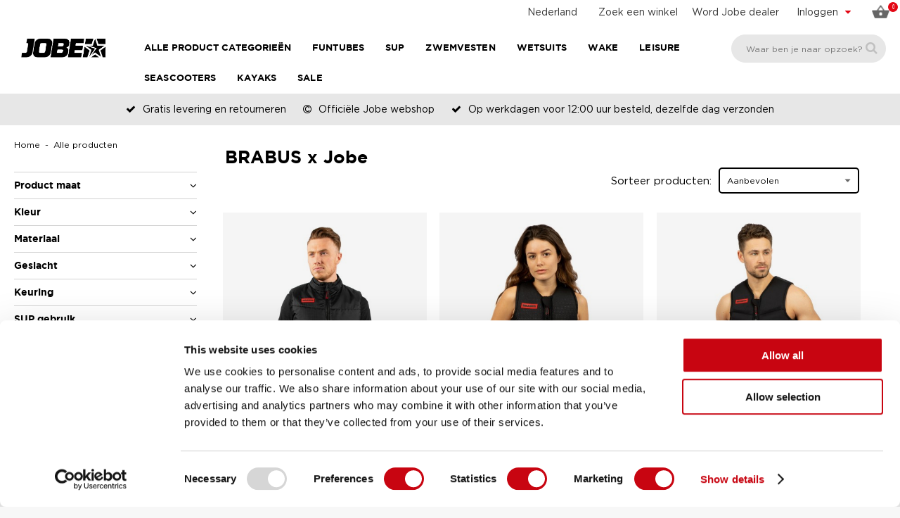

--- FILE ---
content_type: text/html; charset=windows-1252
request_url: https://www.jobesports.com/nl/brabus-x-jobe/
body_size: 19024
content:
<!doctype html>
<html lang="nl" xmlns:og="http://ogp.me/ns#">
<head>
	<meta charset="windows-1252" />
	<title>Brabus x Jobe Collection | Shop nu op de Officiële Jobe Website</title>
		<meta property="og:image" content="https://www.jobesports.com/images/meta-image.jpg" />
        <meta property="og:image:width" content="800" />
    <meta property="og:image:height" content="400" />
    		<meta property="og:url" content="https://www.jobesports.com/nl/brabus-x-jobe/" />
	<meta property="og:title" content="Brabus x Jobe Collection | Shop nu op de Officiële Jobe Website" />
	<meta property="og:description" content="" />
	<meta property="og:site_name" content="Jobe Sports International" />
	<meta property="og:type" content="website" />
    <meta property="og:locale" content="nl" />
    	<meta http-equiv="content-language" content="nl" />
	<meta name="language" content="nl" />
	<meta name="description" content="" />
	<meta name="revisit-after" content="3 days" />
	<meta name="robots" content="follow,index" />
	<meta name="author" content="Jobe Sports International" />
	<meta name="HandheldFriendly" content="true" />
	<meta name="MobileOptimized" content="480" />
	<meta name="viewport" content="width=device-width, initial-scale=1.0, maximum-scale=2.0" />
	<!--
			===========================================
			Online Identity & Solutions BV
			www.onlineidentity.nl
			===========================================
	-->
	<link rel="icon" type="image/png" href="/images/favicon.png" />
	<!--[if IE]><link rel="shortcut icon" href="/images/favicon.ico"/><![endif]-->
		<link rel="alternate" hreflang="x-default" href="https://www.jobesports.com/en/brabus-x-jobe/" />
	<link rel="alternate" hreflang="en" href="https://www.jobesports.com/en/brabus-x-jobe/">
<link rel="alternate" hreflang="nl" href="https://www.jobesports.com/nl/brabus-x-jobe/">
<link rel="alternate" hreflang="de" href="https://www.jobesports.com/de/brabus-x-jobe/">
<link rel="alternate" hreflang="fr" href="https://www.jobesports.com/fr/brabus-x-jobe/">
<link rel="alternate" hreflang="es" href="https://www.jobesports.com/es/brabus-x-jobe/">
<link rel="alternate" hreflang="sv" href="https://www.jobesports.com/se/brabus-x-jobe/">
<link rel="alternate" hreflang="it" href="https://www.jobesports.com/it/brabus-x-jobe/">
<link rel="alternate" hreflang="en-gb" href="https://www.jobesports.com/uk/brabus-x-jobe/">
<link rel="alternate" hreflang="da" href="https://www.jobesports.com/dk/brabus-x-jobe/">
<link rel="alternate" hreflang="en-au" href="https://www.jobesports.com/au/">
<link rel="alternate" hreflang="en-nz" href="https://www.jobesports.com/nz/">
	<link rel="stylesheet" type="text/css" href="/include/css/plugins.css?v=4" />
	<link rel="stylesheet" type="text/css" href="/include/css/stylesheet.css?v=18" />
	<link rel="stylesheet" type="text/css" href="/include/css/responsive.css?v=18" />
		<script src="/include/js/jquery.plugins.v6.js" data-cookieconsent="ignore"></script>
    <script src="/include/js/swiper-bundle.min.js" data-cookieconsent="ignore"></script>
	<script src="/include/js/functions.js?v=3" data-cookieconsent="ignore"></script>
	    	<script> (function(){function t(t,e,r){if("cookie"===t){var n=document.cookie.split(";");for(var o=0;o<n.length;o++){var i=n[o].split("=");if(i[0].trim()===e)return i[1]}}else if("localStorage"===t)return localStorage.getItem(e);else if("jsVariable"===t)return window[e];else console.warn("invalid uid source",t)}function e(e,r,n){var o=document.createElement("script");o.async=!0,o.src=r,e.insertBefore(o,n)}function r(r,n,o,i,a){var c,s=!1;try{var u=navigator.userAgent,f=/Version\/([0-9\._]+)(.*Mobile)?.*Safari.*/.exec(u);f&&parseFloat(f[1])>=16.4&&(c=t(o,i,""),s=!0)}catch(t){console.error(t)}var l=window[a]=window[a]||[];l.push({"gtm.start":(new Date).getTime(),event:"gtm.js"});var g=r+"/script.js?id="+n+(s?"&enableCK=true":"")+(c?"&mcookie="+encodeURIComponent(c):""),d=document.getElementsByTagName("script")[0];e(d.parentNode,g,d)}r('https://tagging.jobesports.com',"GTM-NK86F97","cookie","_taggingmk","dataLayer")})(); </script>
	
	</head>
<body class="">
<noscript><iframe src="https://tagging.jobesports.com/ns.html?id=GTM-NK86F97" height="0" width="0" style="display:none;visibility:hidden"></iframe></noscript>
<script defer src="https://tagging.jobesports.com/adex.js"></script>
<script defer src="https://tagging.jobesports.com/settings.js"></script>
<div id="fb-root"></div>
<input type="hidden" id="sessie_id" value="2k2o08dmnosb752drmbvr6oil3" />
<input type="hidden" id="geklikt" value="0" />
<input type="hidden" id="taal" value="NL" />
<input type="hidden" id="shopping_cart_url" value="/nl/shopping-cart/" />
<!--HEADER-->
<div class="header">
    		<div class="col-12 topBar">
                        <span class="cartBtn"><span class="col-12"><img src="/images/basket-2018.png" alt="Mandje" /><span id="amountSmall">0</span></span><span class="labelMobileMenu cartLabel">Mandje</span></span>						<div class="accountMenuCol">
				<div class="accountName"><span class="hide-mobile">Inloggen</span><span class="show-mobile"><span class="ti-user centerMobile"></span><span class="labelMobileMenu accountLabel">Inloggen</span></span> <i class="fa fa-caret-down pl10 floatRight redcolor"></i></div>
				<div class="accountMenu">
					<ul class="col-12">
						<li><a href="/nl/persoonlijke-pagina/">Inloggen</a></li>
						<li><a href="/nl/persoonlijke-pagina/register/">Account aanmaken</a></li>
						<li><a href="/nl/persoonlijke-pagina/forgot-password/">Wachtwoord vergeten</a></li>
					</ul>
				</div>
			</div>
						<div class="searchIcon small-show">
				<i class="ti-search centerMobile"></i>
				<span class="labelMobileMenu searchLabel">Zoeken</span>
			</div>
            <div class="dealerLink small-hide">
                <a href="/nl/jobe-dealer-worden/">Word Jobe dealer</a>
            </div>
            <div class="storeFinder small-hide">
                <a href="/nl/zoek-een-winkel/" class="storeFinderLink">Zoek een winkel</a>
            </div>
            <div class="languageCol small-hide">
				<div class="currentLanguage">
					<a href="#langselect" class="fancybox noDeco">
						<span class="hide-mobile">Nederland</span>
						<span class="show-mobile"><img src="/images/flags/flag_NL.png" alt="Nederlands"/></span>
					</a>
				</div>
			</div>
                        <div vocab="https://schema.org/" typeof="Organization">
                <span property="name" content="Jobesports.com"></span>
                <div property="aggregateRating" typeof="AggregateRating">
                    <div>
                        <span property="ratingValue" content="4.3"></span>
                        <span property="bestRating" content="5"></span>
                        <span property="ratingCount" content="49"></span>
                    </div>
                </div>
            </div>
		</div>
		<a href="/nl/" class="logo small-hide"><img src="/images/logo.png" alt="Jobe Official Website" /></a>
		<div itemscope itemtype="https://schema.org/WebSite">
  		<span itemprop="url" content="https://www.jobesports.com/nl/"></span>
		<div class="searchBox" itemprop="potentialAction" itemscope itemtype="http://schema.org/SearchAction">
			<input itemprop="query-input" type="text" id="search_textbox" name="search_textbox" class="searchBoxinput" placeholder="Waar ben je naar opzoek?" title="Waar ben je naar opzoek?" onkeydown="isFormSubmit(event)" required="required" />
			<span itemprop="target" content="https://www.jobesports.com/nl/zoekresultaten/&search={search_textbox}"></span>
			<button type="button" class="searchBoxbutton" onclick="searchFormSubmit()" onkeypress="searchFormSubmit()" title="Zoeken"><i class="fa fa-search"></i></button>
		</div>
	</div>
	
  <a href="/nl/" class="logo small-show mobileLogo">
    <img src="/images/logo.png" alt="Jobe Official Website">
</a>
<span class="labelMobileMenu menuLabel">Menu</span>
<span id="toggle" class=""><span></span></span>
<ul class="megaMenuOuter">
            <li class="menuItem s-hide">
            <span>Alle product categorieën</span>
            <i class="iconArrow fa fa-angle-down s-showI"></i>
            <ul class="megaMenu">
                <li class="leftMegaMenu">
                    <ul class="leftMegaMenuSub">
                                                    <li>
                                <a href="/nl/2026-collection/" class="categorieItem">2026 Collection</a>
                                <ul class="rightMegaMenu">
                                                                            <li class="fiveColumnMenu">
                                            <ul class="categorieMenu">
                                                <li class="categorieMain"><a href="/nl/2026-collection/" aria-label="2026 Collection - 2026 Collection">2026 Collection</a></li>
                                                                                            </ul>
                                        </li>
                                                                        </ul>
                            </li>
                                                        <li>
                                <a href="/nl/funtube/" class="categorieItem">Funtubes</a>
                                <ul class="rightMegaMenu">
                                                                            <li class="fiveColumnMenu">
                                            <ul class="categorieMenu">
                                                <li class="categorieMain"><a href="/nl/funtubes/" aria-label="Funtubes - Alle funtubes">Alle funtubes</a></li>
                                                                                                        <li><a href="/nl/funtubes/bestsellers/" aria-label="Funtubes - Alle funtubes - Bestsellers">Bestsellers</a></li>
                                                                                                                <li><a href="/nl/funtubes/1-persoons-funtubes/" aria-label="Funtubes - Alle funtubes - 1 persoons funtubes">1 persoons funtubes</a></li>
                                                                                                                <li><a href="/nl/funtubes/2-persoons-funtubes/" aria-label="Funtubes - Alle funtubes - 2 persoons funtubes">2 persoons funtubes</a></li>
                                                                                                                <li><a href="/nl/funtubes/3-persoons-funtubes/" aria-label="Funtubes - Alle funtubes - 3 persoons funtubes">3 persoons funtubes</a></li>
                                                                                                                <li><a href="/nl/funtubes/4-persoons-funtubes/" aria-label="Funtubes - Alle funtubes - 4 persoons funtubes">4 persoons funtubes</a></li>
                                                                                                                <li><a href="/nl/funtubes/5-persoons-funtubes/" aria-label="Funtubes - Alle funtubes - 5+ persoons funtubes">5+ persoons funtubes</a></li>
                                                                                                    </ul>
                                        </li>
                                                                                <li class="fiveColumnMenu">
                                            <ul class="categorieMenu">
                                                <li class="categorieMain"><a href="/nl/funtubes/" aria-label="Funtubes - Funtube types">Funtube types</a></li>
                                                                                                        <li><a href="/nl/funtube-types/sofas/" aria-label="Funtubes - Funtube types - Sofas">Sofas</a></li>
                                                                                                                <li><a href="/nl/funtube-types/donuts/" aria-label="Funtubes - Funtube types - Donuts">Donuts</a></li>
                                                                                                                <li><a href="/nl/funtube-types/decks/" aria-label="Funtubes - Funtube types - Decks">Decks</a></li>
                                                                                                                <li><a href="/nl/funtube-types/bananas/" aria-label="Funtubes - Funtube types - Bananas">Bananas</a></li>
                                                                                                                <li><a href="/nl/funtube-types/special-shapes/" aria-label="Funtubes - Funtube types - Special shapes">Special shapes</a></li>
                                                                                                                <li><a href="/nl/funtube-types/trainer-voor-kinderen/" aria-label="Funtubes - Funtube types - Trainer voor kinderen">Trainer voor kinderen</a></li>
                                                                                                    </ul>
                                        </li>
                                                                                <li class="fiveColumnMenu">
                                            <ul class="categorieMenu">
                                                <li class="categorieMain"><a href="/nl/funtube-pakket-deals/" aria-label="Funtubes - Pakket deals">Pakket deals</a></li>
                                                                                                        <li><a href="/nl/funtube-pakket-deals/1-persoons-funtubes/" aria-label="Funtubes - Pakket deals - 1 persoons funtubes">1 persoons funtubes</a></li>
                                                                                                                <li><a href="/nl/funtube-pakket-deals/2-persoons-funtubes/" aria-label="Funtubes - Pakket deals - 2 persoons funtubes">2 persoons funtubes</a></li>
                                                                                                    </ul>
                                        </li>
                                                                                <li class="fiveColumnMenu">
                                            <ul class="categorieMenu">
                                                <li class="categorieMain"><a href="/nl/funtube-accessoires/" aria-label="Funtubes - Accessoires">Accessoires</a></li>
                                                                                                        <li><a href="/nl/funtube-accessoires/touwen/" aria-label="Funtubes - Accessoires - Touwen">Touwen</a></li>
                                                                                                                <li><a href="/nl/funtube-accessoires/pompen/" aria-label="Funtubes - Accessoires - Pompen">Pompen</a></li>
                                                                                                                <li><a href="/nl/funtube-accessoires/" aria-label="Funtubes - Accessoires - Alle accessoires ">Alle accessoires </a></li>
                                                                                                    </ul>
                                        </li>
                                                                        </ul>
                            </li>
                                                        <li>
                                <a href="/nl/foils/" class="categorieItem">Foil</a>
                                <ul class="rightMegaMenu">
                                                                            <li class="fiveColumnMenu">
                                            <ul class="categorieMenu">
                                                <li class="categorieMain"><a href="/nl/foils/" aria-label="Foil - Alle Foils - Nieuw">Alle Foils - <span class='redcolor'>Nieuw</span></a></li>
                                                                                            </ul>
                                        </li>
                                                                        </ul>
                            </li>
                                                        <li>
                                <a href="/nl/zwemvest/" class="categorieItem">Zwemvesten</a>
                                <ul class="rightMegaMenu">
                                                                            <li class="fiveColumnMenu">
                                            <ul class="categorieMenu">
                                                <li class="categorieMain"><a href="/nl/zwemvesten/" aria-label="Zwemvesten - Alle zwemvesten">Alle zwemvesten</a></li>
                                                                                                        <li><a href="/nl/zwemvesten/neopreen-zwemvesten/" aria-label="Zwemvesten - Alle zwemvesten - Neopreen zwemvesten">Neopreen zwemvesten</a></li>
                                                                                                                <li><a href="/nl/zwemvesten/nylon-zwemvesten/" aria-label="Zwemvesten - Alle zwemvesten - Nylon zwemvesten">Nylon zwemvesten</a></li>
                                                                                                                <li><a href="/nl/zwemvesten/unisex-zwemvesten/" aria-label="Zwemvesten - Alle zwemvesten - Unisex zwemvesten">Unisex zwemvesten</a></li>
                                                                                                                <li><a href="/nl/zwemvesten/newton-bodywarmers/" aria-label="Zwemvesten - Alle zwemvesten - Newton Bodywarmers">Newton Bodywarmers</a></li>
                                                                                                                <li><a href="/nl/zwemvesten/basic-comfort/" aria-label="Zwemvesten - Alle zwemvesten - Basic Comfort">Basic Comfort</a></li>
                                                                                                                <li><a href="/nl/zwemvesten/regular-comfort/" aria-label="Zwemvesten - Alle zwemvesten - Regular comfort">Regular comfort</a></li>
                                                                                                                <li><a href="/nl/zwemvesten/full-comfort/" aria-label="Zwemvesten - Alle zwemvesten - Full comfort">Full comfort</a></li>
                                                                                                                <li><a href="/nl/zwemvesten/supreme-comfort/" aria-label="Zwemvesten - Alle zwemvesten - Supreme comfort">Supreme comfort</a></li>
                                                                                                    </ul>
                                        </li>
                                                                                <li class="fiveColumnMenu">
                                            <ul class="categorieMenu">
                                                <li class="categorieMain"><a href="/nl/heren-zwemvesten/" aria-label="Zwemvesten - Heren zwemvesten">Heren zwemvesten</a></li>
                                                                                                        <li><a href="/nl/heren-zwemvesten/neopreen-zwemvesten/" aria-label="Zwemvesten - Heren zwemvesten - Neopreen zwemvesten">Neopreen zwemvesten</a></li>
                                                                                                                <li><a href="/nl/heren-zwemvesten/nylon-zwemvesten/" aria-label="Zwemvesten - Heren zwemvesten - Nylon zwemvesten">Nylon zwemvesten</a></li>
                                                                                                                <li><a href="/nl/heren-zwemvesten/newton-bodywarmers/" aria-label="Zwemvesten - Heren zwemvesten - Newton Bodywarmers">Newton Bodywarmers</a></li>
                                                                                                                <li><a href="/nl/heren-zwemvesten/basic-comfort/" aria-label="Zwemvesten - Heren zwemvesten - Basic comfort">Basic comfort</a></li>
                                                                                                                <li><a href="/nl/heren-zwemvesten/regular-comfort/" aria-label="Zwemvesten - Heren zwemvesten - Regular comfort">Regular comfort</a></li>
                                                                                                                <li><a href="/nl/heren-zwemvesten/full-comfort/" aria-label="Zwemvesten - Heren zwemvesten - Full comfort">Full comfort</a></li>
                                                                                                                <li><a href="/nl/heren-zwemvesten/supreme-comfort/" aria-label="Zwemvesten - Heren zwemvesten - Supreme comfort">Supreme comfort</a></li>
                                                                                                    </ul>
                                        </li>
                                                                                <li class="fiveColumnMenu">
                                            <ul class="categorieMenu">
                                                <li class="categorieMain"><a href="/nl/dames-zwemvesten/" aria-label="Zwemvesten - Dames zwemvesten">Dames zwemvesten</a></li>
                                                                                                        <li><a href="/nl/dames-zwemvesten/neopreen-zwemvesten/" aria-label="Zwemvesten - Dames zwemvesten - Neopreen zwemvesten">Neopreen zwemvesten</a></li>
                                                                                                                <li><a href="/nl/dames-zwemvesten/nylon-zwemvesten/" aria-label="Zwemvesten - Dames zwemvesten - Nylon zwemvesten">Nylon zwemvesten</a></li>
                                                                                                                <li><a href="/nl/dames-zwemvesten/newton-bodywarmers/" aria-label="Zwemvesten - Dames zwemvesten - Newton Bodywarmers">Newton Bodywarmers</a></li>
                                                                                                                <li><a href="/nl/dames-zwemvesten/basic-comfort/" aria-label="Zwemvesten - Dames zwemvesten - Basic comfort">Basic comfort</a></li>
                                                                                                                <li><a href="/nl/dames-zwemvesten/regular-comfort/" aria-label="Zwemvesten - Dames zwemvesten - Regular comfort">Regular comfort</a></li>
                                                                                                                <li><a href="/nl/dames-zwemvesten/full-comfort/" aria-label="Zwemvesten - Dames zwemvesten - Full comfort">Full comfort</a></li>
                                                                                                                <li><a href="/nl/dames-zwemvesten/supreme-comfort/" aria-label="Zwemvesten - Dames zwemvesten - Supreme comfort">Supreme comfort</a></li>
                                                                                                    </ul>
                                        </li>
                                                                                <li class="fiveColumnMenu">
                                            <ul class="categorieMenu">
                                                <li class="categorieMain"><a href="/nl/kinder-zwemvesten/" aria-label="Zwemvesten - Kinder zwemvesten">Kinder zwemvesten</a></li>
                                                                                                        <li><a href="/nl/kinder-zwemvesten/neopreen-zwemvesten/" aria-label="Zwemvesten - Kinder zwemvesten - Neopreen zwemvesten">Neopreen zwemvesten</a></li>
                                                                                                                <li><a href="/nl/kinder-zwemvesten/nylon-zwemvesten/" aria-label="Zwemvesten - Kinder zwemvesten - Nylon zwemvesten">Nylon zwemvesten</a></li>
                                                                                                                <li><a href="/nl/kinder-zwemvesten/newton-bodywarmers/" aria-label="Zwemvesten - Kinder zwemvesten - Newton Bodywarmers">Newton Bodywarmers</a></li>
                                                                                                                <li><a href="/nl/kinder-zwemvesten/regular-comfort/" aria-label="Zwemvesten - Kinder zwemvesten - Regular comfort">Regular comfort</a></li>
                                                                                                                <li><a href="/nl/kinder-zwemvesten/full-comfort/" aria-label="Zwemvesten - Kinder zwemvesten - Full comfort">Full comfort</a></li>
                                                                                                    </ul>
                                        </li>
                                                                        </ul>
                            </li>
                                                        <li>
                                <a href="/nl/sup-boards/" class="categorieItem">SUP</a>
                                <ul class="rightMegaMenu">
                                                                            <li class="fiveColumnMenu">
                                            <ul class="categorieMenu">
                                                                                            </ul>
                                        </li>
                                                                                <li class="fiveColumnMenu">
                                            <ul class="categorieMenu">
                                                <li class="categorieMain"><a href="/nl/opblaasbare-sup-boards/" aria-label="SUP - Opblaasbare SUP boards">Opblaasbare SUP boards</a></li>
                                                                                                        <li><a href="/nl/opblaasbare-sup-boards/lite-series/" aria-label="SUP - Opblaasbare SUP boards - Lite Series">Lite Series</a></li>
                                                                                                                <li><a href="/nl/opblaasbare-sup-boards/premium-series/" aria-label="SUP - Opblaasbare SUP boards - Premium Series">Premium Series</a></li>
                                                                                                                <li><a href="https://www.jobesports.com/nl/sup-elite-series" aria-label="SUP - Opblaasbare SUP boards - Elite Series">Elite Series</a></li>
                                                                                                                <li><a href="/nl/opblaasbare-sup-boards/concept-series/" aria-label="SUP - Opblaasbare SUP boards - Concept Series - Nieuw">Concept Series - <span class='redcolor'>Nieuw</span></a></li>
                                                                                                    </ul>
                                        </li>
                                                                                <li class="fiveColumnMenu">
                                            <ul class="categorieMenu">
                                                <li class="categorieMain"><a href="/nl/sup-accessoires/" aria-label="SUP - SUP Accessoires">SUP Accessoires</a></li>
                                                                                                        <li><a href="/nl/sup-accessoires/peddels/" aria-label="SUP - SUP Accessoires - Peddels">Peddels</a></li>
                                                                                                                <li><a href="/nl/sup-accessoires/pompen/" aria-label="SUP - SUP Accessoires - Pompen">Pompen</a></li>
                                                                                                                <li><a href="/nl/sup-accessoires/" aria-label="SUP - SUP Accessoires - Alle accessoires">Alle accessoires</a></li>
                                                                                                    </ul>
                                        </li>
                                                                                <li class="fiveColumnMenu">
                                            <ul class="categorieMenu">
                                                <li class="categorieMain"><a href="/nl/sup-kleding/" aria-label="SUP - SUP kleding">SUP kleding</a></li>
                                                                                                        <li><a href="/nl/sup-kleding/wetsuits-om-te-suppen/" aria-label="SUP - SUP kleding - Wetsuits">Wetsuits</a></li>
                                                                                                                <li><a href="/nl/sup-kleding/schoenen/" aria-label="SUP - SUP kleding - Schoenen">Schoenen</a></li>
                                                                                                    </ul>
                                        </li>
                                                                        </ul>
                            </li>
                                                        <li>
                                <a href="/nl/wetsuit/" class="categorieItem">Wetsuits</a>
                                <ul class="rightMegaMenu">
                                                                            <li class="fiveColumnMenu">
                                            <ul class="categorieMenu">
                                                <li class="categorieMain"><a href="/nl/wetsuits/" aria-label="Wetsuits - Alle wetsuits">Alle wetsuits</a></li>
                                                                                                        <li><a href="/nl/wetsuits/shorty/" aria-label="Wetsuits - Alle wetsuits - Shorty">Shorty</a></li>
                                                                                                                <li><a href="/nl/wetsuits/fullsuit/" aria-label="Wetsuits - Alle wetsuits - Fullsuit">Fullsuit</a></li>
                                                                                                                <li><a href="/nl/wetsuits/2-delige-wetsuits/" aria-label="Wetsuits - Alle wetsuits - 2-delige wetsuits">2-delige wetsuits</a></li>
                                                                                                                <li><a href="/nl/wetsuits/accessoires/" aria-label="Wetsuits - Alle wetsuits - Accessoires">Accessoires</a></li>
                                                                                                    </ul>
                                        </li>
                                                                                <li class="fiveColumnMenu">
                                            <ul class="categorieMenu">
                                                <li class="categorieMain"><a href="/nl/heren-wetsuits/" aria-label="Wetsuits - Heren wetsuits">Heren wetsuits</a></li>
                                                                                                        <li><a href="/nl/heren-wetsuits/shorty/" aria-label="Wetsuits - Heren wetsuits - Shorty">Shorty</a></li>
                                                                                                                <li><a href="/nl/heren-wetsuits/fullsuit/" aria-label="Wetsuits - Heren wetsuits - Fullsuit">Fullsuit</a></li>
                                                                                                                <li><a href="/nl/heren-wetsuits/2-delige-wetsuits/" aria-label="Wetsuits - Heren wetsuits - 2-delige wetsuits">2-delige wetsuits</a></li>
                                                                                                                <li><a href="/nl/heren-wetsuits/accessoires/" aria-label="Wetsuits - Heren wetsuits - Accessoires">Accessoires</a></li>
                                                                                                    </ul>
                                        </li>
                                                                                <li class="fiveColumnMenu">
                                            <ul class="categorieMenu">
                                                <li class="categorieMain"><a href="/nl/dames-wetsuits/" aria-label="Wetsuits - Dames wetsuits">Dames wetsuits</a></li>
                                                                                                        <li><a href="/nl/dames-wetsuits/shorty/" aria-label="Wetsuits - Dames wetsuits - Shorty">Shorty</a></li>
                                                                                                                <li><a href="/nl/dames-wetsuits/fullsuit/" aria-label="Wetsuits - Dames wetsuits - Fullsuit">Fullsuit</a></li>
                                                                                                                <li><a href="/nl/dames-wetsuits/2-delige-wetsuits/" aria-label="Wetsuits - Dames wetsuits - 2-delige wetsuits">2-delige wetsuits</a></li>
                                                                                                                <li><a href="/nl/dames-wetsuits/accessoires/" aria-label="Wetsuits - Dames wetsuits - Accessoires">Accessoires</a></li>
                                                                                                    </ul>
                                        </li>
                                                                                <li class="fiveColumnMenu">
                                            <ul class="categorieMenu">
                                                <li class="categorieMain"><a href="/nl/kinder-wetsuits/" aria-label="Wetsuits - Kinder wetsuits">Kinder wetsuits</a></li>
                                                                                                        <li><a href="/nl/kinder-wetsuits/shorty/" aria-label="Wetsuits - Kinder wetsuits - Shorty">Shorty</a></li>
                                                                                                                <li><a href="/nl/kinder-wetsuits/fullsuit/" aria-label="Wetsuits - Kinder wetsuits - Fullsuit">Fullsuit</a></li>
                                                                                                                <li><a href="/nl/kinder-wetsuits/accessoires/" aria-label="Wetsuits - Kinder wetsuits - Accessoires">Accessoires</a></li>
                                                                                                    </ul>
                                        </li>
                                                                        </ul>
                            </li>
                                                        <li>
                                <a href="/nl/kayak-experience/" class="categorieItem">Kayaks</a>
                                <ul class="rightMegaMenu">
                                                                            <li class="fiveColumnMenu">
                                            <ul class="categorieMenu">
                                                <li class="categorieMain"><a href="/nl/kayaks/" aria-label="Kayaks - Alle producten">Alle producten</a></li>
                                                                                            </ul>
                                        </li>
                                                                                <li class="fiveColumnMenu">
                                            <ul class="categorieMenu">
                                                <li class="categorieMain"><a href="/nl/accessories/" aria-label="Kayaks - Accessories">Accessories</a></li>
                                                                                            </ul>
                                        </li>
                                                                        </ul>
                            </li>
                                                        <li>
                                <a href="/nl/wakeboard-wakesurf/" class="categorieItem">Wake</a>
                                <ul class="rightMegaMenu">
                                                                            <li class="fiveColumnMenu">
                                            <ul class="categorieMenu">
                                                <li class="categorieMain"><a href="/nl/wakeboards/" aria-label="Wake - Alle wakeboards">Alle wakeboards</a></li>
                                                                                                        <li><a href="/nl/wakeboards/boot-wakeboards/" aria-label="Wake - Alle wakeboards - Boot wakeboards - Nieuw">Boot wakeboards - <span class='redcolor'>Nieuw</span></a></li>
                                                                                                                <li><a href="/nl/wakeboards/kabel-wakeboards/" aria-label="Wake - Alle wakeboards - Kabel wakeboards">Kabel wakeboards</a></li>
                                                                                                                <li><a href="/nl/wakeboards/hybride-wakeboards/" aria-label="Wake - Alle wakeboards - Hybride wakeboards">Hybride wakeboards</a></li>
                                                                                                    </ul>
                                        </li>
                                                                                <li class="fiveColumnMenu">
                                            <ul class="categorieMenu">
                                                <li class="categorieMain"><a href="/nl/wakeboard-pakket-deals/" aria-label="Wake - Pakket deals">Pakket deals</a></li>
                                                                                                        <li><a href="/nl/wakeboard-pakket-deals/ready-to-go-pakketten/" aria-label="Wake - Pakket deals - Ready to go pakketten ">Ready to go pakketten </a></li>
                                                                                                    </ul>
                                        </li>
                                                                                <li class="fiveColumnMenu">
                                            <ul class="categorieMenu">
                                                <li class="categorieMain"><a href="/nl/wakeboard-bindingen/" aria-label="Wake - Wakeboard bindingen">Wakeboard bindingen</a></li>
                                                                                                        <li><a href="/nl/wakeboard-bindingen/open-toe-bindingen/" aria-label="Wake - Wakeboard bindingen - Open toe bindingen">Open toe bindingen</a></li>
                                                                                                                <li><a href="/nl/wakeboard-bindingen/closed-toe-bindingen/" aria-label="Wake - Wakeboard bindingen - Closed toe bindingen">Closed toe bindingen</a></li>
                                                                                                                <li><a href="/nl/wakeboard-bindingen/modulaire-bindingen/" aria-label="Wake - Wakeboard bindingen - Modulaire bindingen">Modulaire bindingen</a></li>
                                                                                                    </ul>
                                        </li>
                                                                                <li class="fiveColumnMenu">
                                            <ul class="categorieMenu">
                                                <li class="categorieMain"><a href="/nl/wakesurfers/" aria-label="Wake - Wakesurfers">Wakesurfers</a></li>
                                                                                                        <li><a href="/nl/wakesurfers/skim-stijl/" aria-label="Wake - Wakesurfers - Skim stijl ">Skim stijl </a></li>
                                                                                                                <li><a href="/nl/wakesurfers/surf-stijl/" aria-label="Wake - Wakesurfers - Surf stijl">Surf stijl</a></li>
                                                                                                                <li><a href="/nl/wakesurfers/hybride/" aria-label="Wake - Wakesurfers - Hybride ">Hybride </a></li>
                                                                                                    </ul>
                                        </li>
                                                                                <li class="fiveColumnMenu">
                                            <ul class="categorieMenu">
                                                <li class="categorieMain"><a href="/nl/wake-accessoires/" aria-label="Wake - Accessoires">Accessoires</a></li>
                                                                                                        <li><a href="/nl/wake-accessoires/touwen-en-handvatten/" aria-label="Wake - Accessoires - Touwen en handvatten">Touwen en handvatten</a></li>
                                                                                                                <li><a href="/nl/wake-accessoires/helmen/" aria-label="Wake - Accessoires - Helmen">Helmen</a></li>
                                                                                                                <li><a href="/nl/wake-accessoires/wakeboard-tassen/" aria-label="Wake - Accessoires - Tassen">Tassen</a></li>
                                                                                                    </ul>
                                        </li>
                                                                                <li class="fiveColumnMenu">
                                            <ul class="categorieMenu">
                                                <li class="categorieMain"><a href="/nl/wakeskates/" aria-label="Wake - Wakeskates">Wakeskates</a></li>
                                                                                            </ul>
                                        </li>
                                                                        </ul>
                            </li>
                                                        <li>
                                <a href="/nl/waterski-belevenis/" class="categorieItem">Waterskiën</a>
                                <ul class="rightMegaMenu">
                                                                            <li class="fiveColumnMenu">
                                            <ul class="categorieMenu">
                                                <li class="categorieMain"><a href="/nl/waterskis/" aria-label="Waterskiën - Waterski's">Waterski's</a></li>
                                                                                                        <li><a href="/nl/waterskis/combo-waterskis/" aria-label="Waterskiën - Waterski's - Combo waterski's">Combo waterski's</a></li>
                                                                                                                <li><a href="/nl/waterskis/slalom-skis/" aria-label="Waterskiën - Waterski's - Slalom ski's">Slalom ski's</a></li>
                                                                                                                <li><a href="/nl/waterskis/trainers/" aria-label="Waterskiën - Waterski's - Trainers">Trainers</a></li>
                                                                                                    </ul>
                                        </li>
                                                                                <li class="fiveColumnMenu">
                                            <ul class="categorieMenu">
                                                <li class="categorieMain"><a href="/nl/waterski-pakket-deals/" aria-label="Waterskiën - Pakket deals">Pakket deals</a></li>
                                                                                                        <li><a href="/nl/waterski-pakket-deals/combo-ski-pakketten/" aria-label="Waterskiën - Pakket deals - Combo ski pakketten">Combo ski pakketten</a></li>
                                                                                                                <li><a href="/nl/waterski-pakket-deals/slalom-ski-pakketten/" aria-label="Waterskiën - Pakket deals - Slalom ski pakketten">Slalom ski pakketten</a></li>
                                                                                                    </ul>
                                        </li>
                                                                                <li class="fiveColumnMenu">
                                            <ul class="categorieMenu">
                                                <li class="categorieMain"><a href="/nl/waterski-bindingen/" aria-label="Waterskiën - Waterski bindingen">Waterski bindingen</a></li>
                                                                                                        <li><a href="/nl/waterski-bindingen/combo-ski-bindingen/" aria-label="Waterskiën - Waterski bindingen - Combo ski bindingen">Combo ski bindingen</a></li>
                                                                                                                <li><a href="/nl/waterski-bindingen/slalom-ski-bindingen/" aria-label="Waterskiën - Waterski bindingen - Slalom ski bindingen">Slalom ski bindingen</a></li>
                                                                                                    </ul>
                                        </li>
                                                                                <li class="fiveColumnMenu">
                                            <ul class="categorieMenu">
                                                <li class="categorieMain"><a href="/nl/waterski-accessoires/" aria-label="Waterskiën - Accessoires">Accessoires</a></li>
                                                                                                        <li><a href="/nl/waterski-accessoires/touwen-en-handvatten/" aria-label="Waterskiën - Accessoires - Touwen en handvatten">Touwen en handvatten</a></li>
                                                                                                                <li><a href="/nl/waterski-accessoires/waterski-tassen/" aria-label="Waterskiën - Accessoires - Tassen">Tassen</a></li>
                                                                                                                <li><a href="/nl/waterski-accessoires/" aria-label="Waterskiën - Accessoires - Alle accessoires ">Alle accessoires </a></li>
                                                                                                    </ul>
                                        </li>
                                                                        </ul>
                            </li>
                                                        <li>
                                <a href="/nl/kneeboarden/" class="categorieItem">Kneeboarden</a>
                                <ul class="rightMegaMenu">
                                                                            <li class="fiveColumnMenu">
                                            <ul class="categorieMenu">
                                                <li class="categorieMain"><a href="/nl/kneeboards/" aria-label="Kneeboarden - Kneeboards">Kneeboards</a></li>
                                                                                                        <li><a href="/nl/kneeboards/" aria-label="Kneeboarden - Kneeboards - Alle kneeboards">Alle kneeboards</a></li>
                                                                                                                <li><a href="/nl/kneeboards/pakket-deals/" aria-label="Kneeboarden - Kneeboards - Pakket deals">Pakket deals</a></li>
                                                                                                    </ul>
                                        </li>
                                                                                <li class="fiveColumnMenu">
                                            <ul class="categorieMenu">
                                                <li class="categorieMain"><a href="/nl/kneeboard-accessoires/" aria-label="Kneeboarden - Accessoires">Accessoires</a></li>
                                                                                                        <li><a href="/nl/kneeboard-accessoires/touwen-en-handvatten/" aria-label="Kneeboarden - Accessoires - Touwen en handvatten">Touwen en handvatten</a></li>
                                                                                                                <li><a href="/nl/kneeboard-accessoires/kneeboard-tassen/" aria-label="Kneeboarden - Accessoires - Tassen">Tassen</a></li>
                                                                                                                <li><a href="/nl/kneeboard-accessoires/" aria-label="Kneeboarden - Accessoires - Alle accessoires ">Alle accessoires </a></li>
                                                                                                    </ul>
                                        </li>
                                                                        </ul>
                            </li>
                                                        <li>
                                <a href="/nl/multi-positie/" class="categorieItem">Multi positie</a>
                                <ul class="rightMegaMenu">
                                                                            <li class="fiveColumnMenu">
                                            <ul class="categorieMenu">
                                                <li class="categorieMain"><a href="/nl/multi-positie-boards/" aria-label="Multi positie - Multi positie boards">Multi positie boards</a></li>
                                                                                                        <li><a href="/nl/jobe-omnia-multipostion-board-252325001/" aria-label="Multi positie - Multi positie boards - Omnia">Omnia</a></li>
                                                                                                                <li><a href="/nl/jobe-stimmel-board-multipostion-board-252525002/" aria-label="Multi positie - Multi positie boards - Stimmel">Stimmel</a></li>
                                                                                                                <li><a href="/nl/jobe-chipper-multipostion-board-252525001/" aria-label="Multi positie - Multi positie boards - Chipper">Chipper</a></li>
                                                                                                    </ul>
                                        </li>
                                                                                <li class="fiveColumnMenu">
                                            <ul class="categorieMenu">
                                                <li class="categorieMain"><a href="/nl/multi-positie-board-accessoires/" aria-label="Multi positie - Accessoires">Accessoires</a></li>
                                                                                                        <li><a href="/nl/multi-positie-board-accessoires/touwen-en-handvatten/" aria-label="Multi positie - Accessoires - Touwen en handvatten">Touwen en handvatten</a></li>
                                                                                                                <li><a href="/nl/multi-positie-board-accessoires/multi-position-board-tassen/" aria-label="Multi positie - Accessoires - Tassen">Tassen</a></li>
                                                                                                                <li><a href="/nl/multi-positie-board-accessoires/" aria-label="Multi positie - Accessoires - Alle accessoires ">Alle accessoires </a></li>
                                                                                                    </ul>
                                        </li>
                                                                        </ul>
                            </li>
                                                        <li>
                                <a href="/nl/kleding-schoenen/" class="categorieItem">Kleding & schoenen</a>
                                <ul class="rightMegaMenu">
                                                                            <li class="fiveColumnMenu">
                                            <ul class="categorieMenu">
                                                <li class="categorieMain"><a href="/nl/heren-kleding/" aria-label="Kleding & schoenen - Heren kleding">Heren kleding</a></li>
                                                                                                        <li><a href="/nl/heren-kleding/schoenen/" aria-label="Kleding & schoenen - Heren kleding - Schoenen">Schoenen</a></li>
                                                                                                                <li><a href="/nl/heren-kleding/waterschoenen/" aria-label="Kleding & schoenen - Heren kleding - Waterschoenen">Waterschoenen</a></li>
                                                                                                                <li><a href="/nl/heren-kleding/zwembroeken/" aria-label="Kleding & schoenen - Heren kleding - Zwembroeken">Zwembroeken</a></li>
                                                                                                                <li><a href="/nl/heren-kleding/rash-guards/" aria-label="Kleding & schoenen - Heren kleding - Rash guards">Rash guards</a></li>
                                                                                                                <li><a href="/nl/heren-kleding/casual-kleding/" aria-label="Kleding & schoenen - Heren kleding - Casual kleding">Casual kleding</a></li>
                                                                                                                <li><a href="/nl/heren-kleding/jassen/" aria-label="Kleding & schoenen - Heren kleding - Jassen">Jassen</a></li>
                                                                                                                <li><a href="/nl/heren-kleding/accessoires/" aria-label="Kleding & schoenen - Heren kleding - Accessoires">Accessoires</a></li>
                                                                                                    </ul>
                                        </li>
                                                                                <li class="fiveColumnMenu">
                                            <ul class="categorieMenu">
                                                <li class="categorieMain"><a href="/nl/dames-kleding/" aria-label="Kleding & schoenen - Dames kleding">Dames kleding</a></li>
                                                                                                        <li><a href="/nl/dames-kleding/schoenen/" aria-label="Kleding & schoenen - Dames kleding - Schoenen">Schoenen</a></li>
                                                                                                                <li><a href="/nl/dames-kleding/waterschoenen/" aria-label="Kleding & schoenen - Dames kleding - Waterschoenen">Waterschoenen</a></li>
                                                                                                                <li><a href="/nl/dames-kleding/zwembroeken/" aria-label="Kleding & schoenen - Dames kleding - Zwembroeken">Zwembroeken</a></li>
                                                                                                                <li><a href="/nl/dames-kleding/rash-guards/" aria-label="Kleding & schoenen - Dames kleding - Rash guards">Rash guards</a></li>
                                                                                                                <li><a href="/nl/dames-kleding/casual-kleding/" aria-label="Kleding & schoenen - Dames kleding - Casual kleding">Casual kleding</a></li>
                                                                                                                <li><a href="/nl/dames-kleding/jassen/" aria-label="Kleding & schoenen - Dames kleding - Jassen">Jassen</a></li>
                                                                                                                <li><a href="/nl/dames-kleding/accessoires/" aria-label="Kleding & schoenen - Dames kleding - Accessoires">Accessoires</a></li>
                                                                                                    </ul>
                                        </li>
                                                                                <li class="fiveColumnMenu">
                                            <ul class="categorieMenu">
                                                <li class="categorieMain"><a href="/nl/kinder-kleding/" aria-label="Kleding & schoenen - Kinder kleding">Kinder kleding</a></li>
                                                                                                        <li><a href="/nl/kinder-kleding/waterschoenen/" aria-label="Kleding & schoenen - Kinder kleding - Waterschoenen">Waterschoenen</a></li>
                                                                                                                <li><a href="/nl/kinder-kleding/zwembroeken/" aria-label="Kleding & schoenen - Kinder kleding - Zwembroeken">Zwembroeken</a></li>
                                                                                                                <li><a href="/nl/kinder-kleding/rash-guards/" aria-label="Kleding & schoenen - Kinder kleding - Rash guards">Rash guards</a></li>
                                                                                                                <li><a href="/nl/kinder-kleding/casual-kleding/" aria-label="Kleding & schoenen - Kinder kleding - Casual kleding">Casual kleding</a></li>
                                                                                                    </ul>
                                        </li>
                                                                                <li class="fiveColumnMenu">
                                            <ul class="categorieMenu">
                                                <li class="categorieMain"><a href="/nl/kleding-en-schoenen-accessoires/" aria-label="Kleding & schoenen - Accessoires">Accessoires</a></li>
                                                                                                        <li><a href="/nl/kleding-en-schoenen-accessoires/zonnebrillen/" aria-label="Kleding & schoenen - Accessoires - Zonnebrillen">Zonnebrillen</a></li>
                                                                                                    </ul>
                                        </li>
                                                                        </ul>
                            </li>
                                                        <li>
                                <a href="/nl/bescherming/" class="categorieItem">Bescherming</a>
                                <ul class="rightMegaMenu">
                                                                            <li class="fiveColumnMenu">
                                            <ul class="categorieMenu">
                                                <li class="categorieMain"><a href="/nl/bescherming/" aria-label="Bescherming - Alle bescherming">Alle bescherming</a></li>
                                                                                                        <li><a href="/nl/alle-bescherming/helmen/" aria-label="Bescherming - Alle bescherming - Helmen">Helmen</a></li>
                                                                                                                <li><a href="/nl/alle-bescherming/handschoenen/" aria-label="Bescherming - Alle bescherming - Handschoenen">Handschoenen</a></li>
                                                                                                                <li><a href="/nl/alle-bescherming/brillen/" aria-label="Bescherming - Alle bescherming - Brillen">Brillen</a></li>
                                                                                                    </ul>
                                        </li>
                                                                        </ul>
                            </li>
                                                        <li>
                                <a href="/nl/boating-accessoires/" class="categorieItem">Boating accessoires</a>
                                <ul class="rightMegaMenu">
                                                                            <li class="fiveColumnMenu">
                                            <ul class="categorieMenu">
                                                <li class="categorieMain"><a href="/nl/boot-accessoires/" aria-label="Boating accessoires - Boot accessoires">Boot accessoires</a></li>
                                                                                                        <li><a href="/nl/boot-accessoires/rekken/" aria-label="Boating accessoires - Boot accessoires - Rekken">Rekken</a></li>
                                                                                                                <li><a href="/nl/boating-accessoires/" aria-label="Boating accessoires - Boot accessoires - Alle accessoires ">Alle accessoires </a></li>
                                                                                                    </ul>
                                        </li>
                                                                        </ul>
                            </li>
                                                        <li>
                                <a href="/nl/cadeaubonnen/" class="categorieItem">Cadeaubonnen</a>
                                <ul class="rightMegaMenu">
                                                                            <li class="fiveColumnMenu">
                                            <ul class="categorieMenu">
                                                <li class="categorieMain"><a href="/nl/cadeaubonnen/" aria-label="Cadeaubonnen - Alle cadeaubonnen">Alle cadeaubonnen</a></li>
                                                                                            </ul>
                                        </li>
                                                                        </ul>
                            </li>
                                                        <li>
                                <a href="/nl/tassen/" class="categorieItem">Tassen</a>
                                <ul class="rightMegaMenu">
                                                                            <li class="fiveColumnMenu">
                                            <ul class="categorieMenu">
                                                <li class="categorieMain"><a href="/nl/tassen/" aria-label="Tassen - Tassen - Nieuw">Tassen - <span class='redcolor'>Nieuw</span></a></li>
                                                                                                        <li><a href="/nl/alle-tassen/drybags/" aria-label="Tassen - Tassen - Drybags - Nieuw">Drybags - <span class='redcolor'>Nieuw</span></a></li>
                                                                                                                <li><a href="/nl/alle-tassen/daypacks/" aria-label="Tassen - Tassen - Daypacks - Nieuw">Daypacks - <span class='redcolor'>Nieuw</span></a></li>
                                                                                                                <li><a href="/nl/alle-tassen/coolerbags/" aria-label="Tassen - Tassen - Coolerbags - Nieuw">Coolerbags - <span class='redcolor'>Nieuw</span></a></li>
                                                                                                                <li><a href="/nl/alle-tassen/organisers/" aria-label="Tassen - Tassen - Organisers - Nieuw">Organisers - <span class='redcolor'>Nieuw</span></a></li>
                                                                                                                <li><a href="/nl/alle-tassen/product-bags/" aria-label="Tassen - Tassen - Product Bags - Nieuw">Product Bags - <span class='redcolor'>Nieuw</span></a></li>
                                                                                                    </ul>
                                        </li>
                                                                        </ul>
                            </li>
                                                        <li>
                                <a href="/nl/leisure/" class="categorieItem">Leisure</a>
                                <ul class="rightMegaMenu">
                                                                            <li class="fiveColumnMenu">
                                            <ul class="categorieMenu">
                                                <li class="categorieMain"><a href="/nl/lounges-en-floats/" aria-label="Leisure - Lounges & Floats">Lounges & Floats</a></li>
                                                                                                        <li><a href="/nl/lounges-en-floats/opblaasbare-platformen/" aria-label="Leisure - Lounges & Floats - Opblaasbare platformen">Opblaasbare platformen</a></li>
                                                                                                                <li><a href="/nl/lounges-en-floats/infinity-serie/" aria-label="Leisure - Lounges & Floats - Infinity Collectie: Verleng jouw boot">Infinity Collectie: Verleng jouw boot</a></li>
                                                                                                    </ul>
                                        </li>
                                                                                <li class="fiveColumnMenu">
                                            <ul class="categorieMenu">
                                                <li class="categorieMain"><a href="/nl/leisure-musthaves/" aria-label="Leisure - Leisure musthaves">Leisure musthaves</a></li>
                                                                                                        <li><a href="/nl/leisure-musthaves/lounges-floats/" aria-label="Leisure - Leisure musthaves - Lounges & Floats">Lounges & Floats</a></li>
                                                                                                                <li><a href="/nl/leisure-musthaves/accessoires/" aria-label="Leisure - Leisure musthaves - Accessoires">Accessoires</a></li>
                                                                                                    </ul>
                                        </li>
                                                                        </ul>
                            </li>
                                                        <li>
                                <a href="/nl/seascooter/" class="categorieItem">Seascooters</a>
                                <ul class="rightMegaMenu">
                                                                            <li class="fiveColumnMenu">
                                            <ul class="categorieMenu">
                                                <li class="categorieMain"><a href="/nl/seascooters/" aria-label="Seascooters - Alle Seascooters">Alle Seascooters</a></li>
                                                                                            </ul>
                                        </li>
                                                                        </ul>
                            </li>
                                                        <li>
                                <a href="/nl/jobe-collabs/" class="categorieItem">Collaborations</a>
                                <ul class="rightMegaMenu">
                                                                            <li class="fiveColumnMenu">
                                            <ul class="categorieMenu">
                                                <li class="categorieMain"><a href="/brabus-x-jobe/" aria-label="Collaborations - Brabus x Jobe">Brabus x Jobe</a></li>
                                                                                                        <li><a href="/brabus-x-jobe/" aria-label="Collaborations - Brabus x Jobe - Alle producten">Alle producten</a></li>
                                                                                                    </ul>
                                        </li>
                                                                                <li class="fiveColumnMenu">
                                            <ul class="categorieMenu">
                                                <li class="categorieMain"><a href="/nl/axopar-jobe/" aria-label="Collaborations - Axopar x Jobe">Axopar x Jobe</a></li>
                                                                                                        <li><a href="/the-adventure-collection/" aria-label="Collaborations - Axopar x Jobe - The Adventure Collection">The Adventure Collection</a></li>
                                                                                                    </ul>
                                        </li>
                                                                        </ul>
                            </li>
                                                        <li>
                                <a href="/nl/sale/" class="categorieItem">SALE</a>
                                <ul class="rightMegaMenu">
                                                                            <li class="fiveColumnMenu">
                                            <ul class="categorieMenu">
                                                <li class="categorieMain"><a href="/nl/sale-producten/" aria-label="SALE - SALE - Nieuw">SALE - <span class='redcolor'>Nieuw</span></a></li>
                                                                                                        <li><a href="/nl/sale-producten/funtubes/" aria-label="SALE - SALE - Funtubes">Funtubes</a></li>
                                                                                                                <li><a href="/nl/sale-producten/zwemvesten/" aria-label="SALE - SALE - Zwemvesten">Zwemvesten</a></li>
                                                                                                                <li><a href="/nl/sale-producten/wetsuits/" aria-label="SALE - SALE - Wetsuits">Wetsuits</a></li>
                                                                                                                <li><a href="/nl/sale-producten/paddle-sports/" aria-label="SALE - SALE - Paddle sports">Paddle sports</a></li>
                                                                                                                <li><a href="/nl/sale-producten/boardsports-skis/" aria-label="SALE - SALE - Boardsports & skis">Boardsports & skis</a></li>
                                                                                                                <li><a href="/nl/sale-producten/leisure-kleding-schoenen/" aria-label="SALE - SALE - Leisure, Kleding en Schoenen">Leisure, Kleding en Schoenen</a></li>
                                                                                                    </ul>
                                        </li>
                                                                        </ul>
                            </li>
                                                        <li>
                                <a href="/nl/mix-match/" class="categorieItem">Mix & Match</a>
                                <ul class="rightMegaMenu">
                                                                            <li class="fiveColumnMenu">
                                            <ul class="categorieMenu">
                                                <li class="categorieMain"><a href="/nl/mix-and-match/" aria-label="Mix & Match - Mix & Match">Mix & Match</a></li>
                                                                                                        <li><a href="/nl/mix-and-match/sunset-purple/" aria-label="Mix & Match - Mix & Match - Sunset Purple">Sunset Purple</a></li>
                                                                                                                <li><a href="/nl/mix-and-match/deep-teal/" aria-label="Mix & Match - Mix & Match - Deep Teal">Deep Teal</a></li>
                                                                                                                <li><a href="/nl/mix-and-match/atlantic-green/" aria-label="Mix & Match - Mix & Match - Atlantic Green">Atlantic Green</a></li>
                                                                                                                <li><a href="/nl/mix-and-match/steel-blue/" aria-label="Mix & Match - Mix & Match - Steel Blue">Steel Blue</a></li>
                                                                                                    </ul>
                                        </li>
                                                                        </ul>
                            </li>
                                                                            <li><a href="/nl/onderdelen/" class="categorieItem">Onderdelen</a></li>
                                            </ul>
                </li>
            </ul>
        </li>

                        <li class="menuItem">
                    <a href="/nl/funtube/" class="noDeco">Funtubes</a>
                    <i class="iconArrow fa fa-angle-down s-showI"></i>
                    <ul class="underMenu">
                                                        <li class="fiveColumnMenu">
                                    <ul class="categorieMenu">
                                        <li class="categorieMain"><a href="/nl/funtubes/" aria-label="Funtubes - Alle funtubes">Alle funtubes</a></li>
                                                                                <li><a href="/nl/funtubes/bestsellers/" aria-label="Funtubes - Alle funtubes - Bestsellers">Bestsellers</a></li>
                                                                                <li><a href="/nl/funtubes/1-persoons-funtubes/" aria-label="Funtubes - Alle funtubes - 1 persoons funtubes">1 persoons funtubes</a></li>
                                                                                <li><a href="/nl/funtubes/2-persoons-funtubes/" aria-label="Funtubes - Alle funtubes - 2 persoons funtubes">2 persoons funtubes</a></li>
                                                                                <li><a href="/nl/funtubes/3-persoons-funtubes/" aria-label="Funtubes - Alle funtubes - 3 persoons funtubes">3 persoons funtubes</a></li>
                                                                                <li><a href="/nl/funtubes/4-persoons-funtubes/" aria-label="Funtubes - Alle funtubes - 4 persoons funtubes">4 persoons funtubes</a></li>
                                                                                <li><a href="/nl/funtubes/5-persoons-funtubes/" aria-label="Funtubes - Alle funtubes - 5+ persoons funtubes">5+ persoons funtubes</a></li>
                                                                            </ul>
                                </li>
                                                                <li class="fiveColumnMenu">
                                    <ul class="categorieMenu">
                                        <li class="categorieMain"><a href="/nl/funtubes/" aria-label="Funtubes - Funtube types">Funtube types</a></li>
                                                                                <li><a href="/nl/funtube-types/sofas/" aria-label="Funtubes - Funtube types - Sofas">Sofas</a></li>
                                                                                <li><a href="/nl/funtube-types/donuts/" aria-label="Funtubes - Funtube types - Donuts">Donuts</a></li>
                                                                                <li><a href="/nl/funtube-types/decks/" aria-label="Funtubes - Funtube types - Decks">Decks</a></li>
                                                                                <li><a href="/nl/funtube-types/bananas/" aria-label="Funtubes - Funtube types - Bananas">Bananas</a></li>
                                                                                <li><a href="/nl/funtube-types/special-shapes/" aria-label="Funtubes - Funtube types - Special shapes">Special shapes</a></li>
                                                                                <li><a href="/nl/funtube-types/trainer-voor-kinderen/" aria-label="Funtubes - Funtube types - Trainer voor kinderen">Trainer voor kinderen</a></li>
                                                                            </ul>
                                </li>
                                                                <li class="fiveColumnMenu">
                                    <ul class="categorieMenu">
                                        <li class="categorieMain"><a href="/nl/funtube-pakket-deals/" aria-label="Funtubes - Pakket deals">Pakket deals</a></li>
                                                                                <li><a href="/nl/funtube-pakket-deals/1-persoons-funtubes/" aria-label="Funtubes - Pakket deals - 1 persoons funtubes">1 persoons funtubes</a></li>
                                                                                <li><a href="/nl/funtube-pakket-deals/2-persoons-funtubes/" aria-label="Funtubes - Pakket deals - 2 persoons funtubes">2 persoons funtubes</a></li>
                                                                            </ul>
                                </li>
                                                                <li class="fiveColumnMenu">
                                    <ul class="categorieMenu">
                                        <li class="categorieMain"><a href="/nl/funtube-accessoires/" aria-label="Funtubes - Accessoires">Accessoires</a></li>
                                                                                <li><a href="/nl/funtube-accessoires/touwen/" aria-label="Funtubes - Accessoires - Touwen">Touwen</a></li>
                                                                                <li><a href="/nl/funtube-accessoires/pompen/" aria-label="Funtubes - Accessoires - Pompen">Pompen</a></li>
                                                                                <li><a href="/nl/funtube-accessoires/" aria-label="Funtubes - Accessoires - Alle accessoires ">Alle accessoires </a></li>
                                                                            </ul>
                                </li>
                                                    </ul>
                </li>
                                <li class="menuItem">
                    <a href="/nl/sup-boards/" class="noDeco">SUP</a>
                    <i class="iconArrow fa fa-angle-down s-showI"></i>
                    <ul class="underMenu">
                                                    <li class="fiveColumnMenu">
                                <ul class="categorieMenu">
                                                                    </ul>
                            </li>
                                                            <li class="fiveColumnMenu">
                                    <ul class="categorieMenu">
                                        <li class="categorieMain"><a href="/nl/opblaasbare-sup-boards/" aria-label="SUP - Opblaasbare SUP boards">Opblaasbare SUP boards</a></li>
                                                                                <li><a href="/nl/opblaasbare-sup-boards/lite-series/" aria-label="SUP - Opblaasbare SUP boards - Lite Series">Lite Series</a></li>
                                                                                <li><a href="/nl/opblaasbare-sup-boards/premium-series/" aria-label="SUP - Opblaasbare SUP boards - Premium Series">Premium Series</a></li>
                                                                                <li><a href="https://www.jobesports.com/nl/sup-elite-series" aria-label="SUP - Opblaasbare SUP boards - Elite Series">Elite Series</a></li>
                                                                                <li><a href="/nl/opblaasbare-sup-boards/concept-series/" aria-label="SUP - Opblaasbare SUP boards - Concept Series - Nieuw">Concept Series - <span class='redcolor'>Nieuw</span></a></li>
                                                                            </ul>
                                </li>
                                                                <li class="fiveColumnMenu">
                                    <ul class="categorieMenu">
                                        <li class="categorieMain"><a href="/nl/sup-accessoires/" aria-label="SUP - SUP Accessoires">SUP Accessoires</a></li>
                                                                                <li><a href="/nl/sup-accessoires/peddels/" aria-label="SUP - SUP Accessoires - Peddels">Peddels</a></li>
                                                                                <li><a href="/nl/sup-accessoires/pompen/" aria-label="SUP - SUP Accessoires - Pompen">Pompen</a></li>
                                                                                <li><a href="/nl/sup-accessoires/" aria-label="SUP - SUP Accessoires - Alle accessoires">Alle accessoires</a></li>
                                                                            </ul>
                                </li>
                                                                <li class="fiveColumnMenu">
                                    <ul class="categorieMenu">
                                        <li class="categorieMain"><a href="/nl/sup-kleding/" aria-label="SUP - SUP kleding">SUP kleding</a></li>
                                                                                <li><a href="/nl/sup-kleding/wetsuits-om-te-suppen/" aria-label="SUP - SUP kleding - Wetsuits">Wetsuits</a></li>
                                                                                <li><a href="/nl/sup-kleding/schoenen/" aria-label="SUP - SUP kleding - Schoenen">Schoenen</a></li>
                                                                            </ul>
                                </li>
                                                    </ul>
                </li>
                                <li class="menuItem">
                    <a href="/nl/zwemvest/" class="noDeco">Zwemvesten</a>
                    <i class="iconArrow fa fa-angle-down s-showI"></i>
                    <ul class="underMenu">
                                                        <li class="fiveColumnMenu">
                                    <ul class="categorieMenu">
                                        <li class="categorieMain"><a href="/nl/zwemvesten/" aria-label="Zwemvesten - Alle zwemvesten">Alle zwemvesten</a></li>
                                                                                <li><a href="/nl/zwemvesten/neopreen-zwemvesten/" aria-label="Zwemvesten - Alle zwemvesten - Neopreen zwemvesten">Neopreen zwemvesten</a></li>
                                                                                <li><a href="/nl/zwemvesten/nylon-zwemvesten/" aria-label="Zwemvesten - Alle zwemvesten - Nylon zwemvesten">Nylon zwemvesten</a></li>
                                                                                <li><a href="/nl/zwemvesten/unisex-zwemvesten/" aria-label="Zwemvesten - Alle zwemvesten - Unisex zwemvesten">Unisex zwemvesten</a></li>
                                                                                <li><a href="/nl/zwemvesten/newton-bodywarmers/" aria-label="Zwemvesten - Alle zwemvesten - Newton Bodywarmers">Newton Bodywarmers</a></li>
                                                                                <li><a href="/nl/zwemvesten/basic-comfort/" aria-label="Zwemvesten - Alle zwemvesten - Basic Comfort">Basic Comfort</a></li>
                                                                                <li><a href="/nl/zwemvesten/regular-comfort/" aria-label="Zwemvesten - Alle zwemvesten - Regular comfort">Regular comfort</a></li>
                                                                                <li><a href="/nl/zwemvesten/full-comfort/" aria-label="Zwemvesten - Alle zwemvesten - Full comfort">Full comfort</a></li>
                                                                                <li><a href="/nl/zwemvesten/supreme-comfort/" aria-label="Zwemvesten - Alle zwemvesten - Supreme comfort">Supreme comfort</a></li>
                                                                            </ul>
                                </li>
                                                                <li class="fiveColumnMenu">
                                    <ul class="categorieMenu">
                                        <li class="categorieMain"><a href="/nl/heren-zwemvesten/" aria-label="Zwemvesten - Heren zwemvesten">Heren zwemvesten</a></li>
                                                                                <li><a href="/nl/heren-zwemvesten/neopreen-zwemvesten/" aria-label="Zwemvesten - Heren zwemvesten - Neopreen zwemvesten">Neopreen zwemvesten</a></li>
                                                                                <li><a href="/nl/heren-zwemvesten/nylon-zwemvesten/" aria-label="Zwemvesten - Heren zwemvesten - Nylon zwemvesten">Nylon zwemvesten</a></li>
                                                                                <li><a href="/nl/heren-zwemvesten/newton-bodywarmers/" aria-label="Zwemvesten - Heren zwemvesten - Newton Bodywarmers">Newton Bodywarmers</a></li>
                                                                                <li><a href="/nl/heren-zwemvesten/basic-comfort/" aria-label="Zwemvesten - Heren zwemvesten - Basic comfort">Basic comfort</a></li>
                                                                                <li><a href="/nl/heren-zwemvesten/regular-comfort/" aria-label="Zwemvesten - Heren zwemvesten - Regular comfort">Regular comfort</a></li>
                                                                                <li><a href="/nl/heren-zwemvesten/full-comfort/" aria-label="Zwemvesten - Heren zwemvesten - Full comfort">Full comfort</a></li>
                                                                                <li><a href="/nl/heren-zwemvesten/supreme-comfort/" aria-label="Zwemvesten - Heren zwemvesten - Supreme comfort">Supreme comfort</a></li>
                                                                            </ul>
                                </li>
                                                                <li class="fiveColumnMenu">
                                    <ul class="categorieMenu">
                                        <li class="categorieMain"><a href="/nl/dames-zwemvesten/" aria-label="Zwemvesten - Dames zwemvesten">Dames zwemvesten</a></li>
                                                                                <li><a href="/nl/dames-zwemvesten/neopreen-zwemvesten/" aria-label="Zwemvesten - Dames zwemvesten - Neopreen zwemvesten">Neopreen zwemvesten</a></li>
                                                                                <li><a href="/nl/dames-zwemvesten/nylon-zwemvesten/" aria-label="Zwemvesten - Dames zwemvesten - Nylon zwemvesten">Nylon zwemvesten</a></li>
                                                                                <li><a href="/nl/dames-zwemvesten/newton-bodywarmers/" aria-label="Zwemvesten - Dames zwemvesten - Newton Bodywarmers">Newton Bodywarmers</a></li>
                                                                                <li><a href="/nl/dames-zwemvesten/basic-comfort/" aria-label="Zwemvesten - Dames zwemvesten - Basic comfort">Basic comfort</a></li>
                                                                                <li><a href="/nl/dames-zwemvesten/regular-comfort/" aria-label="Zwemvesten - Dames zwemvesten - Regular comfort">Regular comfort</a></li>
                                                                                <li><a href="/nl/dames-zwemvesten/full-comfort/" aria-label="Zwemvesten - Dames zwemvesten - Full comfort">Full comfort</a></li>
                                                                                <li><a href="/nl/dames-zwemvesten/supreme-comfort/" aria-label="Zwemvesten - Dames zwemvesten - Supreme comfort">Supreme comfort</a></li>
                                                                            </ul>
                                </li>
                                                                <li class="fiveColumnMenu">
                                    <ul class="categorieMenu">
                                        <li class="categorieMain"><a href="/nl/kinder-zwemvesten/" aria-label="Zwemvesten - Kinder zwemvesten">Kinder zwemvesten</a></li>
                                                                                <li><a href="/nl/kinder-zwemvesten/neopreen-zwemvesten/" aria-label="Zwemvesten - Kinder zwemvesten - Neopreen zwemvesten">Neopreen zwemvesten</a></li>
                                                                                <li><a href="/nl/kinder-zwemvesten/nylon-zwemvesten/" aria-label="Zwemvesten - Kinder zwemvesten - Nylon zwemvesten">Nylon zwemvesten</a></li>
                                                                                <li><a href="/nl/kinder-zwemvesten/newton-bodywarmers/" aria-label="Zwemvesten - Kinder zwemvesten - Newton Bodywarmers">Newton Bodywarmers</a></li>
                                                                                <li><a href="/nl/kinder-zwemvesten/regular-comfort/" aria-label="Zwemvesten - Kinder zwemvesten - Regular comfort">Regular comfort</a></li>
                                                                                <li><a href="/nl/kinder-zwemvesten/full-comfort/" aria-label="Zwemvesten - Kinder zwemvesten - Full comfort">Full comfort</a></li>
                                                                            </ul>
                                </li>
                                                    </ul>
                </li>
                                <li class="menuItem">
                    <a href="/nl/wetsuit/" class="noDeco">Wetsuits</a>
                    <i class="iconArrow fa fa-angle-down s-showI"></i>
                    <ul class="underMenu">
                                                        <li class="fiveColumnMenu">
                                    <ul class="categorieMenu">
                                        <li class="categorieMain"><a href="/nl/wetsuits/" aria-label="Wetsuits - Alle wetsuits">Alle wetsuits</a></li>
                                                                                <li><a href="/nl/wetsuits/shorty/" aria-label="Wetsuits - Alle wetsuits - Shorty">Shorty</a></li>
                                                                                <li><a href="/nl/wetsuits/fullsuit/" aria-label="Wetsuits - Alle wetsuits - Fullsuit">Fullsuit</a></li>
                                                                                <li><a href="/nl/wetsuits/2-delige-wetsuits/" aria-label="Wetsuits - Alle wetsuits - 2-delige wetsuits">2-delige wetsuits</a></li>
                                                                                <li><a href="/nl/wetsuits/accessoires/" aria-label="Wetsuits - Alle wetsuits - Accessoires">Accessoires</a></li>
                                                                            </ul>
                                </li>
                                                                <li class="fiveColumnMenu">
                                    <ul class="categorieMenu">
                                        <li class="categorieMain"><a href="/nl/heren-wetsuits/" aria-label="Wetsuits - Heren wetsuits">Heren wetsuits</a></li>
                                                                                <li><a href="/nl/heren-wetsuits/shorty/" aria-label="Wetsuits - Heren wetsuits - Shorty">Shorty</a></li>
                                                                                <li><a href="/nl/heren-wetsuits/fullsuit/" aria-label="Wetsuits - Heren wetsuits - Fullsuit">Fullsuit</a></li>
                                                                                <li><a href="/nl/heren-wetsuits/2-delige-wetsuits/" aria-label="Wetsuits - Heren wetsuits - 2-delige wetsuits">2-delige wetsuits</a></li>
                                                                                <li><a href="/nl/heren-wetsuits/accessoires/" aria-label="Wetsuits - Heren wetsuits - Accessoires">Accessoires</a></li>
                                                                            </ul>
                                </li>
                                                                <li class="fiveColumnMenu">
                                    <ul class="categorieMenu">
                                        <li class="categorieMain"><a href="/nl/dames-wetsuits/" aria-label="Wetsuits - Dames wetsuits">Dames wetsuits</a></li>
                                                                                <li><a href="/nl/dames-wetsuits/shorty/" aria-label="Wetsuits - Dames wetsuits - Shorty">Shorty</a></li>
                                                                                <li><a href="/nl/dames-wetsuits/fullsuit/" aria-label="Wetsuits - Dames wetsuits - Fullsuit">Fullsuit</a></li>
                                                                                <li><a href="/nl/dames-wetsuits/2-delige-wetsuits/" aria-label="Wetsuits - Dames wetsuits - 2-delige wetsuits">2-delige wetsuits</a></li>
                                                                                <li><a href="/nl/dames-wetsuits/accessoires/" aria-label="Wetsuits - Dames wetsuits - Accessoires">Accessoires</a></li>
                                                                            </ul>
                                </li>
                                                                <li class="fiveColumnMenu">
                                    <ul class="categorieMenu">
                                        <li class="categorieMain"><a href="/nl/kinder-wetsuits/" aria-label="Wetsuits - Kinder wetsuits">Kinder wetsuits</a></li>
                                                                                <li><a href="/nl/kinder-wetsuits/shorty/" aria-label="Wetsuits - Kinder wetsuits - Shorty">Shorty</a></li>
                                                                                <li><a href="/nl/kinder-wetsuits/fullsuit/" aria-label="Wetsuits - Kinder wetsuits - Fullsuit">Fullsuit</a></li>
                                                                                <li><a href="/nl/kinder-wetsuits/accessoires/" aria-label="Wetsuits - Kinder wetsuits - Accessoires">Accessoires</a></li>
                                                                            </ul>
                                </li>
                                                    </ul>
                </li>
                                <li class="menuItem">
                    <a href="/nl/wakeboard-wakesurf/" class="noDeco">Wake</a>
                    <i class="iconArrow fa fa-angle-down s-showI"></i>
                    <ul class="underMenu">
                                                        <li class="fiveColumnMenu">
                                    <ul class="categorieMenu">
                                        <li class="categorieMain"><a href="/nl/wakeboards/" aria-label="Wake - Alle wakeboards">Alle wakeboards</a></li>
                                                                                <li><a href="/nl/wakeboards/boot-wakeboards/" aria-label="Wake - Alle wakeboards - Boot wakeboards - Nieuw">Boot wakeboards - <span class='redcolor'>Nieuw</span></a></li>
                                                                                <li><a href="/nl/wakeboards/kabel-wakeboards/" aria-label="Wake - Alle wakeboards - Kabel wakeboards">Kabel wakeboards</a></li>
                                                                                <li><a href="/nl/wakeboards/hybride-wakeboards/" aria-label="Wake - Alle wakeboards - Hybride wakeboards">Hybride wakeboards</a></li>
                                                                            </ul>
                                </li>
                                                                <li class="fiveColumnMenu">
                                    <ul class="categorieMenu">
                                        <li class="categorieMain"><a href="/nl/wakeboard-pakket-deals/" aria-label="Wake - Pakket deals">Pakket deals</a></li>
                                                                                <li><a href="/nl/wakeboard-pakket-deals/ready-to-go-pakketten/" aria-label="Wake - Pakket deals - Ready to go pakketten ">Ready to go pakketten </a></li>
                                                                            </ul>
                                </li>
                                                                <li class="fiveColumnMenu">
                                    <ul class="categorieMenu">
                                        <li class="categorieMain"><a href="/nl/wakeboard-bindingen/" aria-label="Wake - Wakeboard bindingen">Wakeboard bindingen</a></li>
                                                                                <li><a href="/nl/wakeboard-bindingen/open-toe-bindingen/" aria-label="Wake - Wakeboard bindingen - Open toe bindingen">Open toe bindingen</a></li>
                                                                                <li><a href="/nl/wakeboard-bindingen/closed-toe-bindingen/" aria-label="Wake - Wakeboard bindingen - Closed toe bindingen">Closed toe bindingen</a></li>
                                                                                <li><a href="/nl/wakeboard-bindingen/modulaire-bindingen/" aria-label="Wake - Wakeboard bindingen - Modulaire bindingen">Modulaire bindingen</a></li>
                                                                            </ul>
                                </li>
                                                                <li class="fiveColumnMenu">
                                    <ul class="categorieMenu">
                                        <li class="categorieMain"><a href="/nl/wakesurfers/" aria-label="Wake - Wakesurfers">Wakesurfers</a></li>
                                                                                <li><a href="/nl/wakesurfers/skim-stijl/" aria-label="Wake - Wakesurfers - Skim stijl ">Skim stijl </a></li>
                                                                                <li><a href="/nl/wakesurfers/surf-stijl/" aria-label="Wake - Wakesurfers - Surf stijl">Surf stijl</a></li>
                                                                                <li><a href="/nl/wakesurfers/hybride/" aria-label="Wake - Wakesurfers - Hybride ">Hybride </a></li>
                                                                            </ul>
                                </li>
                                                                <li class="fiveColumnMenu">
                                    <ul class="categorieMenu">
                                        <li class="categorieMain"><a href="/nl/wake-accessoires/" aria-label="Wake - Accessoires">Accessoires</a></li>
                                                                                <li><a href="/nl/wake-accessoires/touwen-en-handvatten/" aria-label="Wake - Accessoires - Touwen en handvatten">Touwen en handvatten</a></li>
                                                                                <li><a href="/nl/wake-accessoires/helmen/" aria-label="Wake - Accessoires - Helmen">Helmen</a></li>
                                                                                <li><a href="/nl/wake-accessoires/wakeboard-tassen/" aria-label="Wake - Accessoires - Tassen">Tassen</a></li>
                                                                            </ul>
                                </li>
                                                                <li class="fiveColumnMenu">
                                    <ul class="categorieMenu">
                                        <li class="categorieMain"><a href="/nl/wakeskates/" aria-label="Wake - Wakeskates">Wakeskates</a></li>
                                                                            </ul>
                                </li>
                                                    </ul>
                </li>
                                <li class="s-showI menuItem">
                    <a href="/nl/waterski-belevenis/" class="noDeco">Waterskiën</a>
                    <i class="iconArrow fa fa-angle-down s-showI"></i>
                    <ul class="underMenu">
                                                        <li class="fiveColumnMenu">
                                    <ul class="categorieMenu">
                                        <li class="categorieMain"><a href="/nl/waterskis/" aria-label="Waterskiën - Waterski's">Waterski's</a></li>
                                                                                <li><a href="/nl/waterskis/combo-waterskis/" aria-label="Waterskiën - Waterski's - Combo waterski's">Combo waterski's</a></li>
                                                                                <li><a href="/nl/waterskis/slalom-skis/" aria-label="Waterskiën - Waterski's - Slalom ski's">Slalom ski's</a></li>
                                                                                <li><a href="/nl/waterskis/trainers/" aria-label="Waterskiën - Waterski's - Trainers">Trainers</a></li>
                                                                            </ul>
                                </li>
                                                                <li class="fiveColumnMenu">
                                    <ul class="categorieMenu">
                                        <li class="categorieMain"><a href="/nl/waterski-pakket-deals/" aria-label="Waterskiën - Pakket deals">Pakket deals</a></li>
                                                                                <li><a href="/nl/waterski-pakket-deals/combo-ski-pakketten/" aria-label="Waterskiën - Pakket deals - Combo ski pakketten">Combo ski pakketten</a></li>
                                                                                <li><a href="/nl/waterski-pakket-deals/slalom-ski-pakketten/" aria-label="Waterskiën - Pakket deals - Slalom ski pakketten">Slalom ski pakketten</a></li>
                                                                            </ul>
                                </li>
                                                                <li class="fiveColumnMenu">
                                    <ul class="categorieMenu">
                                        <li class="categorieMain"><a href="/nl/waterski-bindingen/" aria-label="Waterskiën - Waterski bindingen">Waterski bindingen</a></li>
                                                                                <li><a href="/nl/waterski-bindingen/combo-ski-bindingen/" aria-label="Waterskiën - Waterski bindingen - Combo ski bindingen">Combo ski bindingen</a></li>
                                                                                <li><a href="/nl/waterski-bindingen/slalom-ski-bindingen/" aria-label="Waterskiën - Waterski bindingen - Slalom ski bindingen">Slalom ski bindingen</a></li>
                                                                            </ul>
                                </li>
                                                                <li class="fiveColumnMenu">
                                    <ul class="categorieMenu">
                                        <li class="categorieMain"><a href="/nl/waterski-accessoires/" aria-label="Waterskiën - Accessoires">Accessoires</a></li>
                                                                                <li><a href="/nl/waterski-accessoires/touwen-en-handvatten/" aria-label="Waterskiën - Accessoires - Touwen en handvatten">Touwen en handvatten</a></li>
                                                                                <li><a href="/nl/waterski-accessoires/waterski-tassen/" aria-label="Waterskiën - Accessoires - Tassen">Tassen</a></li>
                                                                                <li><a href="/nl/waterski-accessoires/" aria-label="Waterskiën - Accessoires - Alle accessoires ">Alle accessoires </a></li>
                                                                            </ul>
                                </li>
                                                    </ul>
                </li>
                                <li class="s-showI menuItem">
                    <a href="/nl/kneeboarden/" class="noDeco">Kneeboarden</a>
                    <i class="iconArrow fa fa-angle-down s-showI"></i>
                    <ul class="underMenu">
                                                        <li class="fiveColumnMenu">
                                    <ul class="categorieMenu">
                                        <li class="categorieMain"><a href="/nl/kneeboards/" aria-label="Kneeboarden - Kneeboards">Kneeboards</a></li>
                                                                                <li><a href="/nl/kneeboards/" aria-label="Kneeboarden - Kneeboards - Alle kneeboards">Alle kneeboards</a></li>
                                                                                <li><a href="/nl/kneeboards/pakket-deals/" aria-label="Kneeboarden - Kneeboards - Pakket deals">Pakket deals</a></li>
                                                                            </ul>
                                </li>
                                                                <li class="fiveColumnMenu">
                                    <ul class="categorieMenu">
                                        <li class="categorieMain"><a href="/nl/kneeboard-accessoires/" aria-label="Kneeboarden - Accessoires">Accessoires</a></li>
                                                                                <li><a href="/nl/kneeboard-accessoires/touwen-en-handvatten/" aria-label="Kneeboarden - Accessoires - Touwen en handvatten">Touwen en handvatten</a></li>
                                                                                <li><a href="/nl/kneeboard-accessoires/kneeboard-tassen/" aria-label="Kneeboarden - Accessoires - Tassen">Tassen</a></li>
                                                                                <li><a href="/nl/kneeboard-accessoires/" aria-label="Kneeboarden - Accessoires - Alle accessoires ">Alle accessoires </a></li>
                                                                            </ul>
                                </li>
                                                    </ul>
                </li>
                                <li class="s-showI menuItem">
                    <a href="/nl/multi-positie/" class="noDeco">Multi positie</a>
                    <i class="iconArrow fa fa-angle-down s-showI"></i>
                    <ul class="underMenu">
                                                        <li class="fiveColumnMenu">
                                    <ul class="categorieMenu">
                                        <li class="categorieMain"><a href="/nl/multi-positie-boards/" aria-label="Multi positie - Multi positie boards">Multi positie boards</a></li>
                                                                                <li><a href="/nl/jobe-omnia-multipostion-board-252325001/" aria-label="Multi positie - Multi positie boards - Omnia">Omnia</a></li>
                                                                                <li><a href="/nl/jobe-stimmel-board-multipostion-board-252525002/" aria-label="Multi positie - Multi positie boards - Stimmel">Stimmel</a></li>
                                                                                <li><a href="/nl/jobe-chipper-multipostion-board-252525001/" aria-label="Multi positie - Multi positie boards - Chipper">Chipper</a></li>
                                                                            </ul>
                                </li>
                                                                <li class="fiveColumnMenu">
                                    <ul class="categorieMenu">
                                        <li class="categorieMain"><a href="/nl/multi-positie-board-accessoires/" aria-label="Multi positie - Accessoires">Accessoires</a></li>
                                                                                <li><a href="/nl/multi-positie-board-accessoires/touwen-en-handvatten/" aria-label="Multi positie - Accessoires - Touwen en handvatten">Touwen en handvatten</a></li>
                                                                                <li><a href="/nl/multi-positie-board-accessoires/multi-position-board-tassen/" aria-label="Multi positie - Accessoires - Tassen">Tassen</a></li>
                                                                                <li><a href="/nl/multi-positie-board-accessoires/" aria-label="Multi positie - Accessoires - Alle accessoires ">Alle accessoires </a></li>
                                                                            </ul>
                                </li>
                                                    </ul>
                </li>
                                <li class="menuItem">
                    <a href="/nl/leisure/" class="noDeco">Leisure</a>
                    <i class="iconArrow fa fa-angle-down s-showI"></i>
                    <ul class="underMenu">
                                                        <li class="fiveColumnMenu">
                                    <ul class="categorieMenu">
                                        <li class="categorieMain"><a href="/nl/lounges-en-floats/" aria-label="Leisure - Lounges & Floats">Lounges & Floats</a></li>
                                                                                <li><a href="/nl/lounges-en-floats/opblaasbare-platformen/" aria-label="Leisure - Lounges & Floats - Opblaasbare platformen">Opblaasbare platformen</a></li>
                                                                                <li><a href="/nl/lounges-en-floats/infinity-serie/" aria-label="Leisure - Lounges & Floats - Infinity Collectie: Verleng jouw boot">Infinity Collectie: Verleng jouw boot</a></li>
                                                                            </ul>
                                </li>
                                                                <li class="fiveColumnMenu">
                                    <ul class="categorieMenu">
                                        <li class="categorieMain"><a href="/nl/leisure-musthaves/" aria-label="Leisure - Leisure musthaves">Leisure musthaves</a></li>
                                                                                <li><a href="/nl/leisure-musthaves/lounges-floats/" aria-label="Leisure - Leisure musthaves - Lounges & Floats">Lounges & Floats</a></li>
                                                                                <li><a href="/nl/leisure-musthaves/accessoires/" aria-label="Leisure - Leisure musthaves - Accessoires">Accessoires</a></li>
                                                                            </ul>
                                </li>
                                                    </ul>
                </li>
                                <li class="menuItem">
                    <a href="/nl/seascooter/" class="noDeco">Seascooters</a>
                    <i class="iconArrow fa fa-angle-down s-showI"></i>
                    <ul class="underMenu">
                                                        <li class="fiveColumnMenu">
                                    <ul class="categorieMenu">
                                        <li class="categorieMain"><a href="/nl/seascooters/" aria-label="Seascooters - Alle Seascooters">Alle Seascooters</a></li>
                                                                            </ul>
                                </li>
                                                    </ul>
                </li>
                                <li class="s-showI menuItem">
                    <a href="/nl/kleding-schoenen/" class="noDeco">Kleding & schoenen</a>
                    <i class="iconArrow fa fa-angle-down s-showI"></i>
                    <ul class="underMenu">
                                                        <li class="fiveColumnMenu">
                                    <ul class="categorieMenu">
                                        <li class="categorieMain"><a href="/nl/heren-kleding/" aria-label="Kleding & schoenen - Heren kleding">Heren kleding</a></li>
                                                                                <li><a href="/nl/heren-kleding/schoenen/" aria-label="Kleding & schoenen - Heren kleding - Schoenen">Schoenen</a></li>
                                                                                <li><a href="/nl/heren-kleding/waterschoenen/" aria-label="Kleding & schoenen - Heren kleding - Waterschoenen">Waterschoenen</a></li>
                                                                                <li><a href="/nl/heren-kleding/zwembroeken/" aria-label="Kleding & schoenen - Heren kleding - Zwembroeken">Zwembroeken</a></li>
                                                                                <li><a href="/nl/heren-kleding/rash-guards/" aria-label="Kleding & schoenen - Heren kleding - Rash guards">Rash guards</a></li>
                                                                                <li><a href="/nl/heren-kleding/casual-kleding/" aria-label="Kleding & schoenen - Heren kleding - Casual kleding">Casual kleding</a></li>
                                                                                <li><a href="/nl/heren-kleding/jassen/" aria-label="Kleding & schoenen - Heren kleding - Jassen">Jassen</a></li>
                                                                                <li><a href="/nl/heren-kleding/accessoires/" aria-label="Kleding & schoenen - Heren kleding - Accessoires">Accessoires</a></li>
                                                                            </ul>
                                </li>
                                                                <li class="fiveColumnMenu">
                                    <ul class="categorieMenu">
                                        <li class="categorieMain"><a href="/nl/dames-kleding/" aria-label="Kleding & schoenen - Dames kleding">Dames kleding</a></li>
                                                                                <li><a href="/nl/dames-kleding/schoenen/" aria-label="Kleding & schoenen - Dames kleding - Schoenen">Schoenen</a></li>
                                                                                <li><a href="/nl/dames-kleding/waterschoenen/" aria-label="Kleding & schoenen - Dames kleding - Waterschoenen">Waterschoenen</a></li>
                                                                                <li><a href="/nl/dames-kleding/zwembroeken/" aria-label="Kleding & schoenen - Dames kleding - Zwembroeken">Zwembroeken</a></li>
                                                                                <li><a href="/nl/dames-kleding/rash-guards/" aria-label="Kleding & schoenen - Dames kleding - Rash guards">Rash guards</a></li>
                                                                                <li><a href="/nl/dames-kleding/casual-kleding/" aria-label="Kleding & schoenen - Dames kleding - Casual kleding">Casual kleding</a></li>
                                                                                <li><a href="/nl/dames-kleding/jassen/" aria-label="Kleding & schoenen - Dames kleding - Jassen">Jassen</a></li>
                                                                                <li><a href="/nl/dames-kleding/accessoires/" aria-label="Kleding & schoenen - Dames kleding - Accessoires">Accessoires</a></li>
                                                                            </ul>
                                </li>
                                                                <li class="fiveColumnMenu">
                                    <ul class="categorieMenu">
                                        <li class="categorieMain"><a href="/nl/kinder-kleding/" aria-label="Kleding & schoenen - Kinder kleding">Kinder kleding</a></li>
                                                                                <li><a href="/nl/kinder-kleding/waterschoenen/" aria-label="Kleding & schoenen - Kinder kleding - Waterschoenen">Waterschoenen</a></li>
                                                                                <li><a href="/nl/kinder-kleding/zwembroeken/" aria-label="Kleding & schoenen - Kinder kleding - Zwembroeken">Zwembroeken</a></li>
                                                                                <li><a href="/nl/kinder-kleding/rash-guards/" aria-label="Kleding & schoenen - Kinder kleding - Rash guards">Rash guards</a></li>
                                                                                <li><a href="/nl/kinder-kleding/casual-kleding/" aria-label="Kleding & schoenen - Kinder kleding - Casual kleding">Casual kleding</a></li>
                                                                            </ul>
                                </li>
                                                                <li class="fiveColumnMenu">
                                    <ul class="categorieMenu">
                                        <li class="categorieMain"><a href="/nl/kleding-en-schoenen-accessoires/" aria-label="Kleding & schoenen - Accessoires">Accessoires</a></li>
                                                                                <li><a href="/nl/kleding-en-schoenen-accessoires/zonnebrillen/" aria-label="Kleding & schoenen - Accessoires - Zonnebrillen">Zonnebrillen</a></li>
                                                                            </ul>
                                </li>
                                                    </ul>
                </li>
                                <li class="s-showI menuItem">
                    <a href="/nl/bescherming/" class="noDeco">Bescherming</a>
                    <i class="iconArrow fa fa-angle-down s-showI"></i>
                    <ul class="underMenu">
                                                        <li class="fiveColumnMenu">
                                    <ul class="categorieMenu">
                                        <li class="categorieMain"><a href="/nl/bescherming/" aria-label="Bescherming - Alle bescherming">Alle bescherming</a></li>
                                                                                <li><a href="/nl/alle-bescherming/helmen/" aria-label="Bescherming - Alle bescherming - Helmen">Helmen</a></li>
                                                                                <li><a href="/nl/alle-bescherming/handschoenen/" aria-label="Bescherming - Alle bescherming - Handschoenen">Handschoenen</a></li>
                                                                                <li><a href="/nl/alle-bescherming/brillen/" aria-label="Bescherming - Alle bescherming - Brillen">Brillen</a></li>
                                                                            </ul>
                                </li>
                                                    </ul>
                </li>
                                <li class="s-showI menuItem">
                    <a href="/nl/tassen/" class="noDeco">Tassen</a>
                    <i class="iconArrow fa fa-angle-down s-showI"></i>
                    <ul class="underMenu">
                                                        <li class="fiveColumnMenu">
                                    <ul class="categorieMenu">
                                        <li class="categorieMain"><a href="/nl/tassen/" aria-label="Tassen - Tassen - Nieuw">Tassen - <span class='redcolor'>Nieuw</span></a></li>
                                                                                <li><a href="/nl/alle-tassen/drybags/" aria-label="Tassen - Tassen - Drybags - Nieuw">Drybags - <span class='redcolor'>Nieuw</span></a></li>
                                                                                <li><a href="/nl/alle-tassen/daypacks/" aria-label="Tassen - Tassen - Daypacks - Nieuw">Daypacks - <span class='redcolor'>Nieuw</span></a></li>
                                                                                <li><a href="/nl/alle-tassen/coolerbags/" aria-label="Tassen - Tassen - Coolerbags - Nieuw">Coolerbags - <span class='redcolor'>Nieuw</span></a></li>
                                                                                <li><a href="/nl/alle-tassen/organisers/" aria-label="Tassen - Tassen - Organisers - Nieuw">Organisers - <span class='redcolor'>Nieuw</span></a></li>
                                                                                <li><a href="/nl/alle-tassen/product-bags/" aria-label="Tassen - Tassen - Product Bags - Nieuw">Product Bags - <span class='redcolor'>Nieuw</span></a></li>
                                                                            </ul>
                                </li>
                                                    </ul>
                </li>
                                <li class="menuItem">
                    <a href="/nl/kayak-experience/" class="noDeco">Kayaks</a>
                    <i class="iconArrow fa fa-angle-down s-showI"></i>
                    <ul class="underMenu">
                                                        <li class="fiveColumnMenu">
                                    <ul class="categorieMenu">
                                        <li class="categorieMain"><a href="/nl/kayaks/" aria-label="Kayaks - Alle producten">Alle producten</a></li>
                                                                            </ul>
                                </li>
                                                                <li class="fiveColumnMenu">
                                    <ul class="categorieMenu">
                                        <li class="categorieMain"><a href="/nl/accessories/" aria-label="Kayaks - Accessories">Accessories</a></li>
                                                                            </ul>
                                </li>
                                                    </ul>
                </li>
                                <li class="s-showI menuItem">
                    <a href="/nl/jobe-collabs/" class="noDeco">Collaborations</a>
                    <i class="iconArrow fa fa-angle-down s-showI"></i>
                    <ul class="underMenu">
                                                        <li class="fiveColumnMenu">
                                    <ul class="categorieMenu">
                                        <li class="categorieMain"><a href="/brabus-x-jobe/" aria-label="Collaborations - Brabus x Jobe">Brabus x Jobe</a></li>
                                                                                <li><a href="/brabus-x-jobe/" aria-label="Collaborations - Brabus x Jobe - Alle producten">Alle producten</a></li>
                                                                            </ul>
                                </li>
                                                                <li class="fiveColumnMenu">
                                    <ul class="categorieMenu">
                                        <li class="categorieMain"><a href="/nl/axopar-jobe/" aria-label="Collaborations - Axopar x Jobe">Axopar x Jobe</a></li>
                                                                                <li><a href="/the-adventure-collection/" aria-label="Collaborations - Axopar x Jobe - The Adventure Collection">The Adventure Collection</a></li>
                                                                            </ul>
                                </li>
                                                    </ul>
                </li>
                                <li class="menuItem">
                    <a href="/nl/sale/" class="noDeco">SALE</a>
                    <i class="iconArrow fa fa-angle-down s-showI"></i>
                    <ul class="underMenu">
                                                        <li class="fiveColumnMenu">
                                    <ul class="categorieMenu">
                                        <li class="categorieMain"><a href="/nl/sale-producten/" aria-label="SALE - SALE - Nieuw">SALE - <span class='redcolor'>Nieuw</span></a></li>
                                                                                <li><a href="/nl/sale-producten/funtubes/" aria-label="SALE - SALE - Funtubes">Funtubes</a></li>
                                                                                <li><a href="/nl/sale-producten/zwemvesten/" aria-label="SALE - SALE - Zwemvesten">Zwemvesten</a></li>
                                                                                <li><a href="/nl/sale-producten/wetsuits/" aria-label="SALE - SALE - Wetsuits">Wetsuits</a></li>
                                                                                <li><a href="/nl/sale-producten/paddle-sports/" aria-label="SALE - SALE - Paddle sports">Paddle sports</a></li>
                                                                                <li><a href="/nl/sale-producten/boardsports-skis/" aria-label="SALE - SALE - Boardsports & skis">Boardsports & skis</a></li>
                                                                                <li><a href="/nl/sale-producten/leisure-kleding-schoenen/" aria-label="SALE - SALE - Leisure, Kleding en Schoenen">Leisure, Kleding en Schoenen</a></li>
                                                                            </ul>
                                </li>
                                                    </ul>
                </li>
                            <li class="s-showI menuItem"><a class="noDeco " href="/nl/onderdelen/">Onderdelen</a></li>
                        <li class="s-showI menuItem"><a class="noDeco " href="/nl/blog/">Blog</a></li>
                        <li class="s-showI menuItem"><a class="noDeco " href="/nl/zoek-een-winkel/">Zoek een winkel</a></li>
            </ul>

  	<div class="uspBar">
		<div class="wrapper">
			<div class="col-12">
				<div class="centerDiv">
					<ul class="uspItems">
												<li class="usp"><span class="icon"><i class="fa fa-check"></i></span><span class="text">Gratis levering en retourneren</span></li>
												<li class="usp"><span class="icon"><i class="fa fa-copyright"></i></span><span class="text">Officiële Jobe webshop </span></li>
												<li class="usp"><span class="icon"><i class="fa fa-check"></i></span><span class="text">Op werkdagen voor 12:00 uur besteld, dezelfde dag verzonden</span></li>
											</ul>
				</div>
			</div>
		</div>
	</div>
	    </div>

<div class="overlayMenu"></div>

<div class="contentPage small">
	<input type="hidden" id="pagina_catalogus_id" value="784" />
<div class="leftColumn filter col-3">
<ul class="breadCrumbs s-hide mb20">
			<li itemprop="itemListElement" itemscope itemtype="http://schema.org/ListItem">
				<a title="Home" href="/nl/" itemprop="item">
					<span itemprop="name">Home</span>
					<span itemprop="position" content="1"></span>
				</a>
			</li>

			<li itemprop="itemListElement" itemscope itemtype="http://schema.org/ListItem">
				<a title="Alle producten" href="/nl/brabus-x-jobe/" itemprop="item">
					<span itemprop="name">Alle producten</span>
					<span itemprop="position" content="2"></span>
				</a>
			</li>
</ul>
<h2 class="smallFilter redColor navFilter-2 s-show">Product Filter</h2>
<div class="filterForm mb20">
<span class="filterTitle smallFilter-34" tabindex="0" onclick="toggleFilterBox('34')" onkeypress="toggleFilterBox('34')">Kleur <i class="icon floatRight fa fa-angle-down"></i></span>
<div id="filter-box-34" class="custom col-12 customFilter" style="display:none;">
<div class='col-12 mt5'><input type="checkbox" id="filter-34-125" class="check-filter check-filter-34" name="filter[]" value="125" /> <label for="filter-34-125"><span></span> Zwart</label></div>
<div class='col-12 mt5'><input type="checkbox" id="filter-34-126" class="check-filter check-filter-34" name="filter[]" value="126" /> <label for="filter-34-126"><span></span> Grijs</label></div>
</div>
<span class="filterTitle smallFilter-20" tabindex="0" onclick="toggleFilterBox('20')" onkeypress="toggleFilterBox('20')">Materiaal <i class="icon floatRight fa fa-angle-down"></i></span>
<div id="filter-box-20" class="custom col-12 customFilter" style="display:none;">
<div class='col-12 mt5'><input type="checkbox" id="filter-20-72" class="check-filter check-filter-20" name="filter[]" value="72" /> <label for="filter-20-72"><span></span> Neopreen</label></div>
<div class='col-12 mt5'><input type="checkbox" id="filter-20-99" class="check-filter check-filter-20" name="filter[]" value="99" /> <label for="filter-20-99"><span></span> PU foam</label></div>
</div>
<span class="filterTitle smallFilter-4" tabindex="0" onclick="toggleFilterBox('4')" onkeypress="toggleFilterBox('4')">Geslacht <i class="icon floatRight fa fa-angle-down"></i></span>
<div id="filter-box-4" class="custom col-12 customFilter" style="display:none;">
<div class='col-12 mt5'><input type="checkbox" id="filter-4-9" class="check-filter check-filter-4" name="filter[]" value="9" /> <label for="filter-4-9"><span></span> Heren</label></div>
<div class='col-12 mt5'><input type="checkbox" id="filter-4-10" class="check-filter check-filter-4" name="filter[]" value="10" /> <label for="filter-4-10"><span></span> Dames</label></div>
</div>
<span class="filterTitle smallFilter-12" tabindex="0" onclick="toggleFilterBox('12')" onkeypress="toggleFilterBox('12')">Keuring <i class="icon floatRight fa fa-angle-down"></i></span>
<div id="filter-box-12" class="custom col-12 customFilter" style="display:none;">
<div class='col-12 mt5'><input type="checkbox" id="filter-12-43" class="check-filter check-filter-12" name="filter[]" value="43" /> <label for="filter-12-43"><span></span> 50N ISO gekeurd</label></div>
</div>
<span class="filterTitle smallFilter-10" tabindex="0" onclick="toggleFilterBox('10')" onkeypress="toggleFilterBox('10')">SUP gebruik <i class="icon floatRight fa fa-angle-down"></i></span>
<div id="filter-box-10" class="custom col-12 customFilter" style="display:none;">
<div class='col-12 mt5'><input type="checkbox" id="filter-10-37" class="check-filter check-filter-10" name="filter[]" value="37" /> <label for="filter-10-37"><span></span> Touring</label></div>
</div>
<span class="filterTitle smallFilter-14" tabindex="0" onclick="toggleFilterBox('14')" onkeypress="toggleFilterBox('14')">Maximum gewicht <i class="icon floatRight fa fa-angle-down"></i></span>
<div id="filter-box-14" class="custom col-12 customFilter" style="display:none;">
<div class='col-12 mt5'><input type="checkbox" id="filter-14-49" class="check-filter check-filter-14" name="filter[]" value="49" /> <label for="filter-14-49"><span></span> Tot 75kg/165lbs</label></div>
<div class='col-12 mt5'><input type="checkbox" id="filter-14-50" class="check-filter check-filter-14" name="filter[]" value="50" /> <label for="filter-14-50"><span></span> Tot 90kg/198lbs</label></div>
<div class='col-12 mt5'><input type="checkbox" id="filter-14-51" class="check-filter check-filter-14" name="filter[]" value="51" /> <label for="filter-14-51"><span></span> Tot 100kg/220lbs</label></div>
<div class='col-12 mt5'><input type="checkbox" id="filter-14-52" class="check-filter check-filter-14" name="filter[]" value="52" /> <label for="filter-14-52"><span></span> Tot 110kg/243lbs</label></div>
<div class='col-12 mt5'><input type="checkbox" id="filter-14-53" class="check-filter check-filter-14" name="filter[]" value="53" /> <label for="filter-14-53"><span></span> Tot 120kg/265lbs</label></div>
<div class='col-12 mt5'><input type="checkbox" id="filter-14-54" class="check-filter check-filter-14" name="filter[]" value="54" /> <label for="filter-14-54"><span></span> Tot 140kg/310lbs</label></div>
<div class='col-12 mt5'><input type="checkbox" id="filter-14-55" class="check-filter check-filter-14" name="filter[]" value="55" /> <label for="filter-14-55"><span></span> Tot 160kg/350lbs</label></div>
</div>
<span class="filterTitle smallFilter-15" tabindex="0" onclick="toggleFilterBox('15')" onkeypress="toggleFilterBox('15')">Niveau <i class="icon floatRight fa fa-angle-down"></i></span>
<div id="filter-box-15" class="custom col-12 customFilter" style="display:none;">
<div class='col-12 mt5'><input type="checkbox" id="filter-15-58" class="check-filter check-filter-15" name="filter[]" value="58" /> <label for="filter-15-58"><span></span> Ervaren</label></div>
</div>
<span class="filterTitle smallFilter-41" tabindex="0" onclick="toggleFilterBox('41')" onkeypress="toggleFilterBox('41')">Comfort niveau <i class="icon floatRight fa fa-angle-down"></i></span>
<div id="filter-box-41" class="custom col-12 customFilter" style="display:none;">
<div class='col-12 mt5'><input type="checkbox" id="filter-41-153" class="check-filter check-filter-41" name="filter[]" value="153" /> <label for="filter-41-153"><span></span> Premium comfort</label></div>
</div>
<span class="filterTitlePrice mt20">Prijs</span>
<div class="col-12 mt10"><div class="priceSlider"></div><span class="priceText"></span></div>
<span class="button redFull extrasmall" tabindex="0" onclick="setFilters();" onkeypress="setFilters();">Filters toepassen</span>
</div>
<div id="active-filters" class="s-hide"></div>
</div>
<div class="rightColumn col-9">
<div class="innerColumn">
	<div class="paragraph p20 paragraphBottomLine col-12">
		<div class="col-12 mt10">
			<h1 class="col-12 boldFont topPageTitle">BRABUS x Jobe</h1>
					</div>
								<div class="sortFilterCol floatRightI mobileSort">
			<h2 class="smallFilter navFilter-3">Sorteer producten</h2>
			<div class="sortFilter">
                				<select name="filter-sorteer" id="filter-sorteer" class="inputbox" onchange="updateSorteer('784')" title="Sorteer producten">
					<option value="newest">Nieuwste</option>
					<option value="sold">Beste verkocht</option>
					<option value="price ASC">Prijs laag - hoog
</option>
					<option value="price DESC">Prijs hoog - laag</option>
                    <option value="default" selected="selected">Aanbevolen</option>
				</select>
			</div>
		</div>
		<div class="col-2 floatRightI pr10 textRight sortText">Sorteer producten:</div>
				<div class="clearFix"></div>
	</div>
			<ul class="singleColumn product">
			    <li id="product-1114091" class="productColumn product-1114091" itemscope itemtype="http://schema.org/Product" data-order-default="0" data-order-sold="83" data-order-price="14999" data-order-newest="1114091" data-order-naam="brabus-x-jobe-shadow-bodywarmer-unisex">
    <a href="/nl/brabus-x-jobe-shadow-bodywarmer-unisex-244924004/">
                        <div class="productImage">
            <img src="/uploads/product/244924004-medium.jpg" alt="BRABUS x Jobe Shadow Bodywarmer Unisex" itemprop="image" />
        </div>
        <div class="productInfo">
                        <h2 class="productName" itemprop="name">BRABUS x Jobe Shadow Bodywarmer Unisex</h2>
                                                            <div class="productPrice offsetTopHalf" itemprop="offers" itemscope itemtype="http://schema.org/Offer">
                                                <span itemprop="priceCurrency" content="EUR">&euro;</span>
                        <span itemprop="price" content="149.99">149,<small>99</small></span>
                        <span itemprop="priceValidUntil" content="2030-12-31"></span>
                    </div>
                                                    </div>
        <span itemprop="brand" class="dpn">Jobe</span>
        <span itemprop="mpn" class="dpn">244924004</span>
    </a>
    </li>
        <li id="product-1113653" class="productColumn product-1113653" itemscope itemtype="http://schema.org/Product" data-order-default="1" data-order-sold="413" data-order-price="22499" data-order-newest="1113653" data-order-naam="brabus-x-jobe-shadow-fragment-zwemvest-dames">
    <a href="/nl/brabus-x-jobe-shadow-fragment-zwemvest-dames-244923011/">
                        <div class="productImage">
            <img src="/uploads/product/244923011-medium.jpg" alt="BRABUS x Jobe Shadow Fragment Zwemvest Dames" itemprop="image" />
        </div>
        <div class="productInfo">
                        <h2 class="productName" itemprop="name">BRABUS x Jobe Shadow Fragment Zwemvest Dames</h2>
                                                            <div class="productPrice offsetTopHalf" itemprop="offers" itemscope itemtype="http://schema.org/Offer">
                                                <span itemprop="priceCurrency" content="EUR">&euro;</span>
                        <span itemprop="price" content="224.99">224,<small>99</small></span>
                        <span itemprop="priceValidUntil" content="2030-12-31"></span>
                    </div>
                                                    </div>
        <span itemprop="brand" class="dpn">Jobe</span>
        <span itemprop="mpn" class="dpn">244923011</span>
    </a>
    </li>
        <li id="product-1113654" class="productColumn product-1113654" itemscope itemtype="http://schema.org/Product" data-order-default="2" data-order-sold="1099" data-order-price="22499" data-order-newest="1113654" data-order-naam="brabus-x-jobe-shadow-fragment-zwemvest-heren">
    <a href="/nl/brabus-x-jobe-shadow-fragment-zwemvest-heren-244923012/">
                        <div class="productImage">
            <img src="/uploads/product/244923012-medium.jpg" alt="BRABUS x Jobe Shadow Fragment Zwemvest Heren" itemprop="image" />
        </div>
        <div class="productInfo">
                        <h2 class="productName" itemprop="name">BRABUS x Jobe Shadow Fragment Zwemvest Heren</h2>
                                                            <div class="productPrice offsetTopHalf" itemprop="offers" itemscope itemtype="http://schema.org/Offer">
                                                <span itemprop="priceCurrency" content="EUR">&euro;</span>
                        <span itemprop="price" content="224.99">224,<small>99</small></span>
                        <span itemprop="priceValidUntil" content="2030-12-31"></span>
                    </div>
                                                    </div>
        <span itemprop="brand" class="dpn">Jobe</span>
        <span itemprop="mpn" class="dpn">244923012</span>
    </a>
    </li>
        <li id="product-1113789" class="productColumn product-1113789" itemscope itemtype="http://schema.org/Product" data-order-default="3" data-order-sold="198" data-order-price="36999" data-order-newest="1113789" data-order-naam="brabus-x-jobe-shadow-scout-funtube-pakket-2p">
    <a href="/nl/brabus-x-jobe-shadow-scout-funtube-pakket-2p-230223005/">
                        <div class="productImage">
            <img src="/uploads/product/230223005-medium.jpg" alt="BRABUS x Jobe Shadow Scout Funtube Pakket 2P" itemprop="image" />
        </div>
        <div class="productInfo">
                        <h2 class="productName" itemprop="name">BRABUS x Jobe Shadow Scout Funtube Pakket 2P</h2>
                                                            <div class="productPrice offsetTopHalf" itemprop="offers" itemscope itemtype="http://schema.org/Offer">
                                                <span itemprop="priceCurrency" content="EUR">&euro;</span>
                        <span itemprop="price" content="369.99">369,<small>99</small></span>
                        <span itemprop="priceValidUntil" content="2030-12-31"></span>
                    </div>
                                                        <h3 class="productStocks greenColor">Op voorraad</h3>
                                            </div>
        <span itemprop="brand" class="dpn">Jobe</span>
        <span itemprop="mpn" class="dpn">230223005</span>
    </a>
    </li>
        <li id="product-3780" class="productColumn product-3780" itemscope itemtype="http://schema.org/Product" data-order-default="4" data-order-sold="489" data-order-price="6999" data-order-newest="3780" data-order-naam="brabus-x-jobe-shadow-zwembroek-heren">
    <a href="/nl/brabus-x-jobe-shadow-zwembroek-heren-314021001/">
                        <div class="productImage">
            <img src="/uploads/product/314021001-medium.jpg" alt="BRABUS x Jobe Shadow Zwembroek Heren" itemprop="image" />
        </div>
        <div class="productInfo">
                        <h2 class="productName" itemprop="name">BRABUS x Jobe Shadow Zwembroek Heren</h2>
                            <h3 class="productSubName">Heren zwembroek</h3>
                                                            <div class="productPrice offsetTopHalf" itemprop="offers" itemscope itemtype="http://schema.org/Offer">
                                                <span itemprop="priceCurrency" content="EUR">&euro;</span>
                        <span itemprop="price" content="69.99">69,<small>99</small></span>
                        <span itemprop="priceValidUntil" content="2030-12-31"></span>
                    </div>
                                                    </div>
        <span itemprop="brand" class="dpn">Jobe</span>
        <span itemprop="mpn" class="dpn">314021001</span>
    </a>
    </li>
        <li id="product-1113687" class="productColumn product-1113687" itemscope itemtype="http://schema.org/Product" data-order-default="5" data-order-sold="122" data-order-price="174999" data-order-newest="1113687" data-order-naam="brabus-x-jobe-shadow-116-limited-edition-opblaasbaar-sup-board-pakket">
    <a href="/nl/brabus-x-jobe-shadow-116-limited-edition-opblaasbaar-sup-board-pakket-486423005/">
                        <div class="productImage">
            <img src="/uploads/product/486423005-medium.jpg" alt="BRABUS x Jobe Shadow 11.6 Limited Edition Opblaasbaar SUP Board Pakket" itemprop="image" />
        </div>
        <div class="productInfo">
                        <h2 class="productName" itemprop="name">BRABUS x Jobe Shadow 11.6 Limited Edition Opblaasbaar SUP Board Pakket</h2>
                                                            <div class="productPrice offsetTopHalf" itemprop="offers" itemscope itemtype="http://schema.org/Offer">
                                                <span itemprop="priceCurrency" content="EUR">&euro;</span>
                        <span itemprop="price" content="1749.99">1.749,<small>99</small></span>
                        <span itemprop="priceValidUntil" content="2030-12-31"></span>
                    </div>
                                                        <h3 class="productStocks greenColor">Op voorraad</h3>
                                            </div>
        <span itemprop="brand" class="dpn">Jobe</span>
        <span itemprop="mpn" class="dpn">486423005</span>
    </a>
    </li>
        <li id="product-1114278" class="productColumn product-1114278" itemscope itemtype="http://schema.org/Product" data-order-default="6" data-order-sold="68" data-order-price="149999" data-order-newest="1114278" data-order-naam="brabus-x-jobe-shadow-seascooter-package">
    <a href="/nl/brabus-x-jobe-shadow-seascooter-package-281025006/">
                        <div class="productImage">
            <img src="/uploads/product/281025006-medium.jpg" alt="Brabus x Jobe Shadow Seascooter Package" itemprop="image" />
        </div>
        <div class="productInfo">
                            <div class="labelNew">Nieuw</div>
                        <h2 class="productName" itemprop="name">Brabus x Jobe Shadow Seascooter Package</h2>
                                                            <div class="productPrice offsetTopHalf" itemprop="offers" itemscope itemtype="http://schema.org/Offer">
                                                <span itemprop="priceCurrency" content="EUR">&euro;</span>
                        <span itemprop="price" content="1499.99">1.499,<small>99</small></span>
                        <span itemprop="priceValidUntil" content="2030-12-31"></span>
                    </div>
                                                        <h3 class="productStocks greenColor">Op voorraad</h3>
                                            </div>
        <span itemprop="brand" class="dpn">Jobe</span>
        <span itemprop="mpn" class="dpn">281025006</span>
    </a>
    </li>
    		</ul>
		<script> $(".filterForm").prepend("<span class=\"filterTitle smallFilter-size\" tabindex=\"0\" onclick=\"toggleFilterBox('size')\" onkeypress=\"toggleFilterBox('size')\">Product maat <i class=\"icon floatRight fa fa-angle-down\"></i></span><div id=\"filter-box-size\" style=\"display:none; padding: 20px 0;\"><input type=\"checkbox\" id=\"filter-size-XS\" class=\"check-filter check-filter-size\" name=\"filter[]\" value=\"XS\" /> <label for=\"filter-size-XS\">XS</label><br /><input type=\"checkbox\" id=\"filter-size-S\" class=\"check-filter check-filter-size\" name=\"filter[]\" value=\"S\" /> <label for=\"filter-size-S\">S</label><br /><input type=\"checkbox\" id=\"filter-size-S+\" class=\"check-filter check-filter-size\" name=\"filter[]\" value=\"Splus\" /> <label for=\"filter-size-S+\">S+</label><br /><input type=\"checkbox\" id=\"filter-size-M\" class=\"check-filter check-filter-size\" name=\"filter[]\" value=\"M\" /> <label for=\"filter-size-M\">M</label><br /><input type=\"checkbox\" id=\"filter-size-M+\" class=\"check-filter check-filter-size\" name=\"filter[]\" value=\"Mplus\" /> <label for=\"filter-size-M+\">M+</label><br /><input type=\"checkbox\" id=\"filter-size-L\" class=\"check-filter check-filter-size\" name=\"filter[]\" value=\"L\" /> <label for=\"filter-size-L\">L</label><br /><input type=\"checkbox\" id=\"filter-size-XL\" class=\"check-filter check-filter-size\" name=\"filter[]\" value=\"XL\" /> <label for=\"filter-size-XL\">XL</label><br /><input type=\"checkbox\" id=\"filter-size-XL+\" class=\"check-filter check-filter-size\" name=\"filter[]\" value=\"XLplus\" /> <label for=\"filter-size-XL+\">XL+</label><br /><input type=\"checkbox\" id=\"filter-size-2XL\" class=\"check-filter check-filter-size\" name=\"filter[]\" value=\"2XL\" /> <label for=\"filter-size-2XL\">2XL</label><br /><input type=\"checkbox\" id=\"filter-size-2XL+\" class=\"check-filter check-filter-size\" name=\"filter[]\" value=\"2XLplus\" /> <label for=\"filter-size-2XL+\">2XL+</label><br /><input type=\"checkbox\" id=\"filter-size-3XL+\" class=\"check-filter check-filter-size\" name=\"filter[]\" value=\"3XLplus\" /> <label for=\"filter-size-3XL+\">3XL+</label><br /><input type=\"checkbox\" id=\"filter-size-PCS.\" class=\"check-filter check-filter-size\" name=\"filter[]\" value=\"PCS.\" /> <label for=\"filter-size-PCS.\">PCS.</label><br /></div>"); </script>
<div id="product-filter-noresults" style="display:none;">Geen producten gevonden met de geselecteerde filters, pas deze alstublieft aan.</div>
<div id="product-filter-loading" style="display:none;"><img src="/images/loading_spinner.gif" alt="Loading..." /></div>
	
    <div class="tagshop" style="width:100%;height:100%;overflow: auto;">
        <div class="tagshop-socialwall" data-wall-id="17461" data-filter-type="product" data-filter-id="{{product.id}}" data-source="website"></div>
        <script src="https://widget.tagshop.ai/embed-lite.min.js" type="text/javascript"></script>
    </div>


    
	<script>
		
				function toggleFilterBox(filter_id) {
			$("#filter-box-"+filter_id).slideToggle();
			if($(".smallFilter-"+filter_id).find("i").hasClass("fa-angle-down")) {
				$(".smallFilter-"+filter_id).find("i").removeClass("fa-angle-down").addClass("fa-angle-up");
			} else {
				$(".smallFilter-"+filter_id).find("i").removeClass("fa-angle-up").addClass("fa-angle-down");
			}
		}

		function resetPrice() {
			$(".priceSlider").slider( "option", { values: [59,1760] } );
			setFilters();
		}
		function setPrice() {
			$( ".priceText" ).html( "&euro;" + $( ".priceSlider" ).slider( "values", 0 ) + " - &euro;" + $(".priceSlider" ).slider( "values", 1 ) );
		}
		function toggleHeight(type) {
			if(type == "less") {
				$(".checkHeight").animate({height:90},500);
				$("#checkHeight-toggle-more").removeClass("dpn");
				$("#checkHeight-toggle-less").addClass("dpn");
			} else {
				$(".checkHeight").animate({height:$(".checkHeight").get(0).scrollHeight},500);
				$("#checkHeight-toggle-more").addClass("dpn");
				$("#checkHeight-toggle-less").removeClass("dpn");
			}
		}
		$(document).ready(function() {
			$(".priceSlider" ).slider({
				range: true,
				min: 59,
				max: 1760,
				values: [59,1760],
				slide: function( event, ui ) { setPrice(); },
				stop: function( event, ui ) { }
			});
			setPrice();

			var checkHeight = $(".checkHeight").height();
			if(checkHeight > 90) {
				$(".checkHeight").css("height","90px");
				$(".checkHeight").css("overflow","hidden");
				$("#checkHeight-toggle-more").removeClass("dpn");
			}
		});
		function setFilters() {
			var start_url = "/nl/brabus-x-jobe/";
			var filter_size = "";
			$(".check-filter-size").each(function() {
				if($(this).prop("checked") == true) {
					if(filter_size != "") { filter_size += ","; }
					filter_size += $(this).val();
				}
			});
			if(filter_size != "") { start_url += "&filter_size="+filter_size; }

						var filter_34 = "";
			$(".check-filter-34").each(function() {
				if($(this).prop("checked") == true) {
					if(filter_34 != "") { filter_34 += ","; }
					filter_34 += $(this).val();
				}
			});
			if(filter_34 != "") { start_url += "&filter_34="+filter_34; }
						var filter_20 = "";
			$(".check-filter-20").each(function() {
				if($(this).prop("checked") == true) {
					if(filter_20 != "") { filter_20 += ","; }
					filter_20 += $(this).val();
				}
			});
			if(filter_20 != "") { start_url += "&filter_20="+filter_20; }
						var filter_4 = "";
			$(".check-filter-4").each(function() {
				if($(this).prop("checked") == true) {
					if(filter_4 != "") { filter_4 += ","; }
					filter_4 += $(this).val();
				}
			});
			if(filter_4 != "") { start_url += "&filter_4="+filter_4; }
						var filter_12 = "";
			$(".check-filter-12").each(function() {
				if($(this).prop("checked") == true) {
					if(filter_12 != "") { filter_12 += ","; }
					filter_12 += $(this).val();
				}
			});
			if(filter_12 != "") { start_url += "&filter_12="+filter_12; }
						var filter_10 = "";
			$(".check-filter-10").each(function() {
				if($(this).prop("checked") == true) {
					if(filter_10 != "") { filter_10 += ","; }
					filter_10 += $(this).val();
				}
			});
			if(filter_10 != "") { start_url += "&filter_10="+filter_10; }
						var filter_14 = "";
			$(".check-filter-14").each(function() {
				if($(this).prop("checked") == true) {
					if(filter_14 != "") { filter_14 += ","; }
					filter_14 += $(this).val();
				}
			});
			if(filter_14 != "") { start_url += "&filter_14="+filter_14; }
						var filter_15 = "";
			$(".check-filter-15").each(function() {
				if($(this).prop("checked") == true) {
					if(filter_15 != "") { filter_15 += ","; }
					filter_15 += $(this).val();
				}
			});
			if(filter_15 != "") { start_url += "&filter_15="+filter_15; }
						var filter_41 = "";
			$(".check-filter-41").each(function() {
				if($(this).prop("checked") == true) {
					if(filter_41 != "") { filter_41 += ","; }
					filter_41 += $(this).val();
				}
			});
			if(filter_41 != "") { start_url += "&filter_41="+filter_41; }
			
			if($(".priceSlider").slider("values")[0] && $(".priceSlider").slider("values")[0] != "59") {
				start_url += "&filter_price_from="+$(".priceSlider").slider("values")[0];
			}
			if($(".priceSlider").slider("values")[1] && $(".priceSlider").slider("values")[1] != "1760") {
				start_url += "&filter_price_till="+$(".priceSlider").slider("values")[1];
			}
			if($("#existing_search").val() && $("#existing_search").val() != "") {
				start_url += "&search="+$("#existing_search").val();
			}
			document.location = start_url;
		}
		function clearFilter() {
			var start_url = "/nl/brabus-x-jobe/";
			if($("#existing_search").val() && $("#existing_search").val() != "") {
				start_url += "&search="+$("#existing_search").val();
			}
			document.location = start_url;
		}
		
		
				dataLayer.push({
			"event": "productImpression",
			"ecommerce": {
				"currencyCode":"EUR",
				"impressions": [
					{'name': 'BRABUS x Jobe Shadow Bodywarmer Unisex', 'id': '244924004', 'price': 149.99, 'brand': 'Jobe', 'list': 'BRABUS x Jobe', 'position': 1},
{'name': 'BRABUS x Jobe Shadow Fragment Zwemvest Dames', 'id': '244923011', 'price': 224.99, 'brand': 'Jobe', 'list': 'BRABUS x Jobe', 'position': 2},
{'name': 'BRABUS x Jobe Shadow Fragment Zwemvest Heren', 'id': '244923012', 'price': 224.99, 'brand': 'Jobe', 'list': 'BRABUS x Jobe', 'position': 3},
{'name': 'BRABUS x Jobe Shadow Scout Funtube Pakket 2P', 'id': '230223005', 'price': 369.99, 'brand': 'Jobe', 'list': 'BRABUS x Jobe', 'position': 4},
{'name': 'BRABUS x Jobe Shadow Zwembroek Heren', 'id': '314021001', 'price': 69.99, 'brand': 'Jobe', 'list': 'BRABUS x Jobe', 'position': 5},
{'name': 'BRABUS x Jobe Shadow 11.6 Limited Edition Opblaasbaar SUP Board Pakket', 'id': '486423005', 'price': 1749.99, 'brand': 'Jobe', 'list': 'BRABUS x Jobe', 'position': 6},
{'name': 'Brabus x Jobe Shadow Seascooter Package', 'id': '281025006', 'price': 1499.99, 'brand': 'Jobe', 'list': 'BRABUS x Jobe', 'position': 7}				]
			}
		});
			</script>
		</div>
</div>
<script>
	$(document).ready(function(){
		if($(window).width() <= 768) {
			var menuContent = $(".selectForMobile").html();
			var menuContentDiv = $(".selectForMobileDiv").html();
			if(menuContent) {
				$(".selectForMobile").remove();
				$(".rightMenuCol").prepend("<ul>"+menuContent+"</ul>");
			}
			if(menuContentDiv) {
				$(".selectForMobileDiv").remove();
				$(".rightMenuCol").prepend("<div>"+menuContentDiv+"</div>");
			}
		}
		        updateSorteer('784');
        	})
</script>
</div>
<footer>
	<div id="footer">
		<div class="wrapper">
			<div class="multi-columns">
				<div class="col-3 col-padding-right">
					<div class="col-inner">
						<h5 class="whiteColor boldTitleFont">SERVICE</h5>
						<ul>
							<li><a href="/nl/klantenservice/">Klantenservice</a></li>
<li><a href="/nl/klantenservice-retouren/">Retourneren</a></li>
<li><a href="/nl/klantenservice-levering/">Levering</a></li>
<li><a href="/nl/klantenservice-bestellen-en-betalen/">Bestellen en betalen</a></li>
<li><a href="/nl/klantenservice-garantie-en-reparaties/">Garantie en reparaties</a></li>
<li><a href="/nl/zoek-een-winkel/">Zoek een winkel <i class="fa fa-map-marker"></i></a></li>														<li><a href="/nl/onderdelen/">Onderdelen</a></li>
                            						</ul>
						<h5 class="whiteColor offsetTopHalf boldTitleFont">JOBE SPORTS</h5>
						<ul>
							<li><a href="/nl/over-jobe/">Over Jobe</a></li>
<li><a href="/nl/werken-bij-jobe/">Werken bij</a></li>
<li><a href="/nl/jobe-dealer-worden/">Word Jobe dealer</a></li>
													</ul>
					</div>
				</div>
				<div class="col-3 col-padding-right m-mt30">
					<div class="col-inner">
						<h5 class="whiteColor boldTitleFont">PRODUCT CATEGORIEËN</h5>
						<ul>
							<li><a href="/nl/2026-collection/">2026 Collection</a></li>
<li><a href="/nl/funtube/">Funtubes</a></li>
<li><a href="/nl/foils/">Foil</a></li>
<li><a href="/nl/zwemvest/">Zwemvesten</a></li>
<li><a href="/nl/sup-boards/">SUP</a></li>
<li><a href="/nl/wetsuit/">Wetsuits</a></li>
<li><a href="/nl/kayak-experience/">Kayaks</a></li>
<li><a href="/nl/wakeboard-wakesurf/">Wake</a></li>
<li><a href="/nl/waterski-belevenis/">Waterskiën</a></li>
<li><a href="/nl/kneeboarden/">Kneeboarden</a></li>
<li><a href="/nl/multi-positie/">Multi positie</a></li>
<li><a href="/nl/kleding-schoenen/">Kleding & schoenen</a></li>
<li><a href="/nl/bescherming/">Bescherming</a></li>
<li><a href="/nl/boating-accessoires/">Boating accessoires</a></li>
<li><a href="/nl/cadeaubonnen/">Cadeaubonnen</a></li>
<li><a href="/nl/tassen/">Tassen</a></li>
<li><a href="/nl/leisure/">Leisure</a></li>
<li><a href="/nl/seascooter/">Seascooters</a></li>
<li><a href="/nl/jobe-collabs/">Collaborations</a></li>
<li><a href="/nl/sale/">SALE</a></li>
<li><a href="/nl/mix-match/">Mix & Match</a></li>
														<li><a href="/nl/onderdelen/">Onderdelen</a></li>
													</ul>
					</div>
				</div>
				<div class="col-3 col-padding-right m-mt30">
					<div class="col-inner">
						<h5 class="whiteColor boldTitleFont">MEER JOBE</h5>
						<ul>
							<li><a href="/nl/blog/">Blog</a></li>
<li><a href="/nl/handleidingen/">Jobe Handleidingen</a></li>
						</ul>
						<h5 class="offsetTop whiteColor boldTitleFont">FOLLOW US!</h5>
						<ul>
                            							<li><a href="https://www.facebook.com/JobeWatersports/" target="_blank" title="Jobe Watersports Facebook"><i class="fa fa-facebook w20"></i> Jobe Watersports</a></li>
                            <li><a href="https://www.facebook.com/JobeSUP/" target="_blank" title="Jobe SUP Facebook"><i class="fa fa-facebook w20"></i> Jobe SUP</a></li>
                            <li><a href="https://www.instagram.com/jobewatersports/" target="_blank" title="Jobe Watersports Instagram"><i class="fa fa-instagram w20"></i> Jobe Watersports</a></li>
                            <li><a href="https://www.instagram.com/jobesup/" target="_blank" title="Jobe SUP Instagram"><i class="fa fa-instagram w20"></i> Jobe SUP</a></li>
                            <li><a href="https://www.tiktok.com/@jobewatersports" target="_blank"><img src="/images/tiktok-SVG.svg" alt="" class="tiktok"> TikTok</a></li>
                            <li><a href="https://www.youtube.com/user/JobeWaterSports" target="_blank"><i class="fa fa-youtube-play w20"></i> Youtube</a></li>
                            <li><a href="https://www.linkedin.com/company/jobe-sports/" target="_blank"><i class="fa fa-linkedin w20"></i> LinkedIn</a></li>
                            						</ul>
					</div>
				</div>
				<div class="col-3 m-mt30">
                    <div class="col-inner">
                        <div class="col-12">
                            <h5 class="whiteColor boldTitleFont">JOIN THE JOBE FAMILY
</h5>
                            <div class="clearFix"></div>
                            <div class="whiteColor paragraph col-12">en wees de eerste die interessante watersportblogs en Jobe-nieuws leest.</div>
                            <div class="clearFix"></div>
                            <form method="post" action="/nl/nieuwsbrief/" class="offsetTopHalf footerNewsLetter" onsubmit="return validateNewsletterSmall()">
                                <input type="hidden" name="from_footer" value="true" />
                                <input type="text" id="email_aanmelden_footer" name="email_aanmelden" class="inputbox newsLetter mt0" title="E-mail adres" placeholder="E-mail adres" />
                                <textarea name="message" rows="5" cols="5" class="inputbox dpn" title="Jobe boating">Jobe Boating</textarea>
                                <button type="submit" name="submit-newsletter" class="newsLetterSubscribe" title="Subscribe"><i class="fa fa-envelope-o"></i></button>
                            </form>
                        </div>
                    </div>
				</div>
			</div>
		</div>
	</div>
	<div id="bottom-footer">
		<div class="col-12">
			<div class="wrapper">
                <div class="flex flexCenter m-flexColumn">
                    <div class="bottom-footerLeft">
                        <div class="bottomFooterLanguage">
                            <a href="#langselect" class="languageCol_footer fancybox">
                                <div class="flagIcon"><img src="/images/flags/flag_NL.png" alt="Nederlands"/></div>
                                <div class="flagText">Nederland</div>
                            </a>
                        </div>
                    </div>
                    <div class="bottom-footerCenter">
                        <div class="bottomFooterText">Jobesports.com - De officiële website</div>
                    </div>
                    <div class="bottom-footerRight">
                        <ul class="bottomFooterMenu">
                            <li><a href="/nl/algemene-voorwaarden/">Algemene Voorwaarden</a></li>
                            <li><a href="/nl/toegankelijkheid/">Toegankelijkheid</a></li>
                            <li><a href="/nl/privacy-en-cookiebeleid/">Privacy- en cookiebeleid</a></li>
                        </ul>
                    </div>
                </div>
            </div>
		</div>
	</div>
</footer>

<input type="hidden" id="pagetype" name="pagetype" value="productoverview" />

<div style="display: none;">
    <div id="add-cart-box">
    </div>
                <div id="subscribe-newsletter">
        <div class="newsletter-popup-inner">
            <div class="newsletter-popup-inner-text">
                Meld je aan voor de Jobe nieuwsbrief en<br /><span>krijg een gratis waterdicht telefoonhoesje</span><br />bij je eerste bestelling!            </div>
            <a href="/nl/nieuwsbrief/&discount=true" class="button redFull mt10">Krijg Code</a>
        </div>
    </div>
    <a href="#subscribe-newsletter" id="subscribe-newsletter-link" class="fancybox">Krijg Code</a>
        <a href="#add-cart-box" id="add-cart-box-link" class="fancybox">Mandje</a>
    <div id="langselect">
        <form method="post" action="/nl/brabus-x-jobe/">
            <fieldset>
                <legend class="col-12 paragraph boldFont">Update je voorkeuren</legend>
                <div class="col-12 offsetTopHalf"><label for="landSelect">Land</label>:</div>
                <div class="col-12 offsetTopHalf">
                    <select id="landSelect" name="land" class="inputbox" onchange="setLanguages()" title="Land">
                                                    <option value="AF" data-default-language="EN" data-available-languages="EN-NL">Afghanistan</option>
                                                        <option value="AX" data-default-language="EN" data-available-languages="">Åland</option>
                                                        <option value="AL" data-default-language="EN" data-available-languages="">Albania</option>
                                                        <option value="DZ" data-default-language="EN" data-available-languages="">Algeria</option>
                                                        <option value="DS" data-default-language="EN" data-available-languages="">American Samoa</option>
                                                        <option value="AD" data-default-language="EN" data-available-languages="">Andorra</option>
                                                        <option value="AO" data-default-language="EN" data-available-languages="">Angola</option>
                                                        <option value="AI" data-default-language="EN" data-available-languages="">Anguilla</option>
                                                        <option value="AQ" data-default-language="EN" data-available-languages="">Antarctica</option>
                                                        <option value="AG" data-default-language="EN" data-available-languages="">Antigua and Barbuda</option>
                                                        <option value="AR" data-default-language="SP" data-available-languages="">Argentina</option>
                                                        <option value="AM" data-default-language="EN" data-available-languages="">Armenia</option>
                                                        <option value="AW" data-default-language="EN" data-available-languages="">Aruba</option>
                                                        <option value="AU" data-default-language="AU" data-available-languages="AU">Australia</option>
                                                        <option value="AT" data-default-language="DU" data-available-languages="">Austria</option>
                                                        <option value="AZ" data-default-language="EN" data-available-languages="">Azerbaijan</option>
                                                        <option value="BS" data-default-language="EN" data-available-languages="">Bahamas</option>
                                                        <option value="BD" data-default-language="EN" data-available-languages="">Bangladesh</option>
                                                        <option value="BB" data-default-language="EN" data-available-languages="">Barbados</option>
                                                        <option value="BY" data-default-language="EN" data-available-languages="">Belarus</option>
                                                        <option value="BE" data-default-language="NL" data-available-languages="">Belgium</option>
                                                        <option value="BZ" data-default-language="EN" data-available-languages="">Belize</option>
                                                        <option value="BJ" data-default-language="EN" data-available-languages="">Benin</option>
                                                        <option value="BM" data-default-language="EN" data-available-languages="">Bermuda</option>
                                                        <option value="BT" data-default-language="EN" data-available-languages="">Bhutan</option>
                                                        <option value="BO" data-default-language="EN" data-available-languages="">Bolivia</option>
                                                        <option value="BQ" data-default-language="EN" data-available-languages="">Bonaire</option>
                                                        <option value="BA" data-default-language="EN" data-available-languages="">Bosnia and Herzegovina</option>
                                                        <option value="BW" data-default-language="EN" data-available-languages="">Botswana</option>
                                                        <option value="BV" data-default-language="EN" data-available-languages="">Bouvet Island</option>
                                                        <option value="BR" data-default-language="EN" data-available-languages="">Brazil</option>
                                                        <option value="IO" data-default-language="EN" data-available-languages="">British Indian Ocean Territory</option>
                                                        <option value="BN" data-default-language="EN" data-available-languages="">Brunei Darussalam</option>
                                                        <option value="BG" data-default-language="EN" data-available-languages="">Bulgaria</option>
                                                        <option value="BF" data-default-language="EN" data-available-languages="">Burkina Faso</option>
                                                        <option value="BI" data-default-language="EN" data-available-languages="">Burundi</option>
                                                        <option value="KH" data-default-language="EN" data-available-languages="">Cambodia</option>
                                                        <option value="CM" data-default-language="EN" data-available-languages="">Cameroon</option>
                                                        <option value="CA" data-default-language="EN" data-available-languages="">Canada</option>
                                                        <option value="CV" data-default-language="EN" data-available-languages="">Cape Verde</option>
                                                        <option value="KY" data-default-language="EN" data-available-languages="">Cayman Islands</option>
                                                        <option value="CF" data-default-language="EN" data-available-languages="">Central African Republic</option>
                                                        <option value="TD" data-default-language="EN" data-available-languages="">Chad</option>
                                                        <option value="CL" data-default-language="SP" data-available-languages="">Chile</option>
                                                        <option value="CN" data-default-language="EN" data-available-languages="">China</option>
                                                        <option value="CX" data-default-language="EN" data-available-languages="">Christmas Island</option>
                                                        <option value="CC" data-default-language="EN" data-available-languages="">Cocos (Keeling) Islands</option>
                                                        <option value="CO" data-default-language="SP" data-available-languages="">Colombia</option>
                                                        <option value="KM" data-default-language="EN" data-available-languages="">Comoros</option>
                                                        <option value="CG" data-default-language="EN" data-available-languages="">Congo-Brazzaville</option>
                                                        <option value="CK" data-default-language="EN" data-available-languages="">Cook Islands</option>
                                                        <option value="CR" data-default-language="SP" data-available-languages="">Costa Rica</option>
                                                        <option value="HR" data-default-language="EN" data-available-languages="">Croatia</option>
                                                        <option value="CU" data-default-language="EN" data-available-languages="">Cuba</option>
                                                        <option value="CW" data-default-language="EN" data-available-languages="">Curaçao</option>
                                                        <option value="CY" data-default-language="EN" data-available-languages="">Cyprus</option>
                                                        <option value="CZ" data-default-language="EN" data-available-languages="">Czech Republic</option>
                                                        <option value="CD" data-default-language="EN" data-available-languages="">Democratic Republic of the Congo</option>
                                                        <option value="DK" data-default-language="DK" data-available-languages="">Denmark</option>
                                                        <option value="DJ" data-default-language="EN" data-available-languages="">Djibouti</option>
                                                        <option value="DM" data-default-language="SP" data-available-languages="">Dominica</option>
                                                        <option value="DO" data-default-language="SP" data-available-languages="">Dominican Republik</option>
                                                        <option value="TP" data-default-language="EN" data-available-languages="">East Timor</option>
                                                        <option value="EC" data-default-language="SP" data-available-languages="">Ecuador</option>
                                                        <option value="EG" data-default-language="EN" data-available-languages="">Egypt</option>
                                                        <option value="SV" data-default-language="SP" data-available-languages="">El Salvador</option>
                                                        <option value="GQ" data-default-language="EN" data-available-languages="">Equatorial Guinea</option>
                                                        <option value="ER" data-default-language="EN" data-available-languages="">Eritrea</option>
                                                        <option value="EE" data-default-language="EN" data-available-languages="">Estonia</option>
                                                        <option value="ET" data-default-language="EN" data-available-languages="">Ethiopia</option>
                                                        <option value="FK" data-default-language="EN" data-available-languages="">Falkland Islands (Malvinas)</option>
                                                        <option value="FO" data-default-language="EN" data-available-languages="">Faroe Islands</option>
                                                        <option value="FJ" data-default-language="EN" data-available-languages="">Fiji</option>
                                                        <option value="FI" data-default-language="EN" data-available-languages="">Finland</option>
                                                        <option value="FR" data-default-language="FR" data-available-languages="">France</option>
                                                        <option value="FRC" data-default-language="FR" data-available-languages="">France Corsica</option>
                                                        <option value="GP" data-default-language="FR" data-available-languages="">France Guadeloupe</option>
                                                        <option value="GF" data-default-language="FR" data-available-languages="">France Guyana</option>
                                                        <option value="MQ" data-default-language="FR" data-available-languages="">France Martinique</option>
                                                        <option value="YT" data-default-language="FR" data-available-languages="">France Mayotte</option>
                                                        <option value="MC" data-default-language="FR" data-available-languages="">France Monaco</option>
                                                        <option value="PF" data-default-language="FR" data-available-languages="">French Polynesia</option>
                                                        <option value="TF" data-default-language="FR" data-available-languages="">French Southern Territories</option>
                                                        <option value="GA" data-default-language="EN" data-available-languages="">Gabon</option>
                                                        <option value="GM" data-default-language="EN" data-available-languages="">Gambia</option>
                                                        <option value="GE" data-default-language="EN" data-available-languages="">Georgia</option>
                                                        <option value="DE" data-default-language="DU" data-available-languages="">Germany</option>
                                                        <option value="GH" data-default-language="EN" data-available-languages="">Ghana</option>
                                                        <option value="GI" data-default-language="EN" data-available-languages="">Gibraltar</option>
                                                        <option value="GR" data-default-language="EN" data-available-languages="">Greece</option>
                                                        <option value="GL" data-default-language="EN" data-available-languages="">Greenland</option>
                                                        <option value="GD" data-default-language="EN" data-available-languages="">Grenada</option>
                                                        <option value="GU" data-default-language="EN" data-available-languages="">Guam</option>
                                                        <option value="GT" data-default-language="SP" data-available-languages="">Guatemala</option>
                                                        <option value="GN" data-default-language="EN" data-available-languages="">Guinea</option>
                                                        <option value="GW" data-default-language="EN" data-available-languages="">Guinea-Bissau</option>
                                                        <option value="GY" data-default-language="EN" data-available-languages="">Guyana</option>
                                                        <option value="HT" data-default-language="EN" data-available-languages="">Haiti</option>
                                                        <option value="HM" data-default-language="EN" data-available-languages="">Heard and Mc Donald Islands</option>
                                                        <option value="HN" data-default-language="EN" data-available-languages="">Honduras</option>
                                                        <option value="HK" data-default-language="EN" data-available-languages="EN">Hong Kong</option>
                                                        <option value="HU" data-default-language="EN" data-available-languages="">Hungary</option>
                                                        <option value="IS" data-default-language="EN" data-available-languages="">Iceland</option>
                                                        <option value="IN" data-default-language="EN" data-available-languages="">India</option>
                                                        <option value="ID" data-default-language="EN" data-available-languages="">Indonesia</option>
                                                        <option value="IR" data-default-language="EN" data-available-languages="">Iran</option>
                                                        <option value="IQ" data-default-language="EN" data-available-languages="">Iraq</option>
                                                        <option value="IE" data-default-language="EN" data-available-languages="">Ireland</option>
                                                        <option value="IM" data-default-language="EN" data-available-languages="">Isle of Man</option>
                                                        <option value="IL" data-default-language="EN" data-available-languages="">Israel</option>
                                                        <option value="IT" data-default-language="EN" data-available-languages="EN-IT">Italy</option>
                                                        <option value="CI" data-default-language="FR" data-available-languages="">Ivory Coast</option>
                                                        <option value="JM" data-default-language="EN" data-available-languages="">Jamaica</option>
                                                        <option value="JP" data-default-language="EN" data-available-languages="">Japan</option>
                                                        <option value="JO" data-default-language="EN" data-available-languages="">Jordan</option>
                                                        <option value="KZ" data-default-language="EN" data-available-languages="">Kazakhstan</option>
                                                        <option value="KE" data-default-language="EN" data-available-languages="">Kenya</option>
                                                        <option value="BH" data-default-language="EN" data-available-languages="">Kingdom of Bahrain</option>
                                                        <option value="KI" data-default-language="EN" data-available-languages="">Kiribati</option>
                                                        <option value="KP" data-default-language="EN" data-available-languages="">Korea, Democratic People's Republic of</option>
                                                        <option value="XK" data-default-language="EN" data-available-languages="">Kosovo</option>
                                                        <option value="KW" data-default-language="EN" data-available-languages="">Kuwait</option>
                                                        <option value="KG" data-default-language="EN" data-available-languages="">Kyrgyzstan</option>
                                                        <option value="LA" data-default-language="EN" data-available-languages="">Lao People's Democratic Republic</option>
                                                        <option value="LV" data-default-language="EN" data-available-languages="">Latvia</option>
                                                        <option value="LB" data-default-language="EN" data-available-languages="">Lebanon</option>
                                                        <option value="LS" data-default-language="EN" data-available-languages="">Lesotho</option>
                                                        <option value="LR" data-default-language="EN" data-available-languages="">Liberia</option>
                                                        <option value="LY" data-default-language="EN" data-available-languages="">Libyan Arab Jamahiriya</option>
                                                        <option value="LI" data-default-language="DU" data-available-languages="">Liechtenstein</option>
                                                        <option value="LT" data-default-language="EN" data-available-languages="">Lithuania</option>
                                                        <option value="LU" data-default-language="EN" data-available-languages="">Luxemburg</option>
                                                        <option value="MO" data-default-language="EN" data-available-languages="">Macau</option>
                                                        <option value="MK" data-default-language="EN" data-available-languages="">Macedonia</option>
                                                        <option value="MG" data-default-language="EN" data-available-languages="">Madagascar</option>
                                                        <option value="MY" data-default-language="EN" data-available-languages="">Malasia</option>
                                                        <option value="MW" data-default-language="EN" data-available-languages="">Malawi</option>
                                                        <option value="MV" data-default-language="EN" data-available-languages="">Maldives</option>
                                                        <option value="ML" data-default-language="EN" data-available-languages="">Mali</option>
                                                        <option value="MT" data-default-language="SP" data-available-languages="">Malta</option>
                                                        <option value="MH" data-default-language="EN" data-available-languages="">Marshall Islands</option>
                                                        <option value="MR" data-default-language="EN" data-available-languages="">Mauritania</option>
                                                        <option value="MU" data-default-language="EN" data-available-languages="">Mauritius</option>
                                                        <option value="TY" data-default-language="EN" data-available-languages="">Mayotte</option>
                                                        <option value="MX" data-default-language="SP" data-available-languages="">Mexico</option>
                                                        <option value="FM" data-default-language="EN" data-available-languages="">Micronesia, Federated States of</option>
                                                        <option value="MD" data-default-language="EN" data-available-languages="">Moldova, Republic of</option>
                                                        <option value="MN" data-default-language="EN" data-available-languages="">Mongolia</option>
                                                        <option value="ME" data-default-language="EN" data-available-languages="">Montenegro</option>
                                                        <option value="MS" data-default-language="EN" data-available-languages="">Montserrat</option>
                                                        <option value="MA" data-default-language="EN" data-available-languages="">Morocco</option>
                                                        <option value="MZ" data-default-language="EN" data-available-languages="">Mozambique</option>
                                                        <option value="MM" data-default-language="EN" data-available-languages="">Myanmar</option>
                                                        <option value="NA" data-default-language="EN" data-available-languages="">Namibia</option>
                                                        <option value="NR" data-default-language="EN" data-available-languages="">Nauru</option>
                                                        <option value="NP" data-default-language="EN" data-available-languages="">Nepal</option>
                                                        <option value="NL" data-default-language="NL" selected="selected" data-available-languages="">Nederland</option>
                                                        <option value="AN" data-default-language="EN" data-available-languages="">Netherlands Antilles</option>
                                                        <option value="NC" data-default-language="EN" data-available-languages="">New Caledonia</option>
                                                        <option value="NZ" data-default-language="NZ" data-available-languages="NZ">New Zealand</option>
                                                        <option value="NI" data-default-language="EN" data-available-languages="">Nicaragua</option>
                                                        <option value="NE" data-default-language="EN" data-available-languages="">Niger</option>
                                                        <option value="NG" data-default-language="EN" data-available-languages="">Nigeria</option>
                                                        <option value="NU" data-default-language="EN" data-available-languages="">Niue</option>
                                                        <option value="NF" data-default-language="EN" data-available-languages="">Norfolk Island</option>
                                                        <option value="XI" data-default-language="EN" data-available-languages="">Noord Ierland</option>
                                                        <option value="MP" data-default-language="EN" data-available-languages="">Northern Mariana Islands</option>
                                                        <option value="NO" data-default-language="EN" data-available-languages="">Norway</option>
                                                        <option value="OM" data-default-language="EN" data-available-languages="">Oman</option>
                                                        <option value="PK" data-default-language="EN" data-available-languages="">Pakistan</option>
                                                        <option value="PW" data-default-language="EN" data-available-languages="">Palau</option>
                                                        <option value="PS" data-default-language="EN" data-available-languages="">Palestine</option>
                                                        <option value="PA" data-default-language="EN" data-available-languages="">Panama</option>
                                                        <option value="PG" data-default-language="EN" data-available-languages="">Papua New Guinea</option>
                                                        <option value="PY" data-default-language="SP" data-available-languages="">Paraguay</option>
                                                        <option value="PE" data-default-language="SP" data-available-languages="">Peru</option>
                                                        <option value="PH" data-default-language="EN" data-available-languages="">Philippines</option>
                                                        <option value="PN" data-default-language="EN" data-available-languages="">Pitcairn</option>
                                                        <option value="PL" data-default-language="EN" data-available-languages="">Poland</option>
                                                        <option value="PT" data-default-language="EN" data-available-languages="">Portugal</option>
                                                        <option value="PR" data-default-language="SP" data-available-languages="">Puerto Rico</option>
                                                        <option value="QA" data-default-language="EN" data-available-languages="">Qatar</option>
                                                        <option value="RE" data-default-language="EN" data-available-languages="">Reunion</option>
                                                        <option value="RO" data-default-language="EN" data-available-languages="">Romania</option>
                                                        <option value="RU" data-default-language="EN" data-available-languages="">Russia</option>
                                                        <option value="RW" data-default-language="EN" data-available-languages="">Rwanda</option>
                                                        <option value="KN" data-default-language="EN" data-available-languages="">Saint Kitts and Nevis</option>
                                                        <option value="LC" data-default-language="EN" data-available-languages="">Saint Lucia</option>
                                                        <option value="MF" data-default-language="EN" data-available-languages="">Saint Martin</option>
                                                        <option value="VC" data-default-language="EN" data-available-languages="">Saint Vincent and the Grenadines</option>
                                                        <option value="BL" data-default-language="FR" data-available-languages="">Saint-Barthelemy</option>
                                                        <option value="WS" data-default-language="EN" data-available-languages="">Samoa</option>
                                                        <option value="SM" data-default-language="EN" data-available-languages="">San Marino</option>
                                                        <option value="ST" data-default-language="EN" data-available-languages="">Sao Tome and Principe</option>
                                                        <option value="SA" data-default-language="EN" data-available-languages="">Saudi Arabia</option>
                                                        <option value="SN" data-default-language="EN" data-available-languages="">Senegal</option>
                                                        <option value="RS" data-default-language="EN" data-available-languages="">Serbia</option>
                                                        <option value="SC" data-default-language="EN" data-available-languages="">Seychelles</option>
                                                        <option value="SL" data-default-language="EN" data-available-languages="">Sierra Leone</option>
                                                        <option value="SG" data-default-language="EN" data-available-languages="">Singapore</option>
                                                        <option value="SX" data-default-language="EN" data-available-languages="">Sint Maarten</option>
                                                        <option value="SK" data-default-language="EN" data-available-languages="">Slovakia</option>
                                                        <option value="SI" data-default-language="EN" data-available-languages="">Slovenia</option>
                                                        <option value="SB" data-default-language="EN" data-available-languages="">Solomon Islands</option>
                                                        <option value="SO" data-default-language="EN" data-available-languages="">Somalia</option>
                                                        <option value="ZA" data-default-language="EN" data-available-languages="">South Africa</option>
                                                        <option value="GS" data-default-language="EN" data-available-languages="">South Georgia South Sandwich Islands</option>
                                                        <option value="KR" data-default-language="EN" data-available-languages="">South-Korea</option>
                                                        <option value="ES" data-default-language="SP" data-available-languages="">Spain</option>
                                                        <option value="IC" data-default-language="SP" data-available-languages="">Spain (Canary Islands/Ceuta/Melilla)</option>
                                                        <option value="LK" data-default-language="EN" data-available-languages="">Sri Lanka</option>
                                                        <option value="SH" data-default-language="EN" data-available-languages="">St. Helena</option>
                                                        <option value="PM" data-default-language="EN" data-available-languages="">St. Pierre and Miquelon</option>
                                                        <option value="SD" data-default-language="EN" data-available-languages="">Sudan</option>
                                                        <option value="SR" data-default-language="EN" data-available-languages="">Suriname</option>
                                                        <option value="SJ" data-default-language="EN" data-available-languages="">Svalbard and Jan Mayen Islands</option>
                                                        <option value="SZ" data-default-language="EN" data-available-languages="">Swaziland</option>
                                                        <option value="SE" data-default-language="SE" data-available-languages="">Sweden</option>
                                                        <option value="CH" data-default-language="DU" data-available-languages="">Switzerland</option>
                                                        <option value="SY" data-default-language="EN" data-available-languages="">Syrian Arab Republic</option>
                                                        <option value="TW" data-default-language="EN" data-available-languages="">Taiwan</option>
                                                        <option value="TJ" data-default-language="EN" data-available-languages="">Tajikistan</option>
                                                        <option value="TZ" data-default-language="EN" data-available-languages="">Tanzania, United Republic of</option>
                                                        <option value="TH" data-default-language="EN" data-available-languages="">Thailand</option>
                                                        <option value="TG" data-default-language="EN" data-available-languages="">Togo</option>
                                                        <option value="TK" data-default-language="EN" data-available-languages="">Tokelau</option>
                                                        <option value="TO" data-default-language="EN" data-available-languages="">Tonga</option>
                                                        <option value="TT" data-default-language="EN" data-available-languages="">Trinidad and Tobago</option>
                                                        <option value="TN" data-default-language="EN" data-available-languages="">Tunisia</option>
                                                        <option value="TR" data-default-language="EN" data-available-languages="">Turkey</option>
                                                        <option value="TM" data-default-language="EN" data-available-languages="">Turkmenistan</option>
                                                        <option value="TC" data-default-language="EN" data-available-languages="">Turks and Caicos Islands</option>
                                                        <option value="TV" data-default-language="EN" data-available-languages="">Tuvalu</option>
                                                        <option value="UG" data-default-language="EN" data-available-languages="">Uganda</option>
                                                        <option value="UA" data-default-language="EN" data-available-languages="">Ukraine</option>
                                                        <option value="AE" data-default-language="EN" data-available-languages="">United Arab Emirates</option>
                                                        <option value="GB" data-default-language="UK" data-available-languages="">United Kingdom</option>
                                                        <option value="GG" data-default-language="EN" data-available-languages="">United Kingdom Guernsey</option>
                                                        <option value="JE" data-default-language="EN" data-available-languages="">United Kingdom Jersey</option>
                                                        <option value="UM" data-default-language="EN" data-available-languages="">United States minor outlying islands</option>
                                                        <option value="US" data-default-language="EN" data-available-languages="EN">United States of America</option>
                                                        <option value="UY" data-default-language="SP" data-available-languages="">Uruguay</option>
                                                        <option value="UZ" data-default-language="EN" data-available-languages="">Uzbekistan</option>
                                                        <option value="VU" data-default-language="EN" data-available-languages="">Vanuatu</option>
                                                        <option value="VA" data-default-language="EN" data-available-languages="">Vatican City State</option>
                                                        <option value="VE" data-default-language="EN" data-available-languages="">Venezuela</option>
                                                        <option value="VN" data-default-language="EN" data-available-languages="">Vietnam</option>
                                                        <option value="VI" data-default-language="EN" data-available-languages="">Virgin Islands (U.S.)</option>
                                                        <option value="VG" data-default-language="EN" data-available-languages="">Virgin Islands, British</option>
                                                        <option value="WF" data-default-language="EN" data-available-languages="">Wallis and Futuna Islands</option>
                                                        <option value="EH" data-default-language="EN" data-available-languages="">Western Sahara</option>
                                                        <option value="YE" data-default-language="EN" data-available-languages="">Yemen</option>
                                                        <option value="YU" data-default-language="EN" data-available-languages="">Yugoslavia</option>
                                                        <option value="ZR" data-default-language="EN" data-available-languages="">Zaire</option>
                                                        <option value="ZM" data-default-language="EN" data-available-languages="">Zambia</option>
                                                        <option value="ZW" data-default-language="EN" data-available-languages="">Zimbabwe</option>
                                                </select>
                </div>
                <div class="col-12 offsetTopHalf"><label for="taalSelect">Taal</label>: </div>
                <div class="col-12 offsetTopHalf">
                    <select id="taalSelect" name="taal" class="inputbox" onchange="setCountries()">
                        <option value="DK" data-default-country="DK" data-available-countries="">Dansk</option>
                        <option value="DU" data-default-country="DE" data-available-countries="">Deutsch</option>
                        <option value="AU" data-default-country="AU" data-available-countries="AU-NZ">English - AU</option>
                        <option value="UK" data-default-country="GB" data-available-countries="">English - UK</option>
                        <option value="NZ" data-default-country="NZ" data-available-countries="NZ-AU">English - NZ</option>
                        <option value="EN" data-default-country="">English - US</option>
                        <option value="SP" data-default-country="ES" data-available-countries="">Español</option>
                        <option value="FR" data-default-country="FR" data-available-countries="">Français</option>
                        <option value="IT" data-default-country="IT" data-available-countries="">Italiana</option>
                        <option value="NL" selected="selected" data-default-country="NL" data-available-countries="">Nederlands</option>
                        <option value="SE" data-default-country="SE" data-available-countries="">Svenska</option>
                    </select>
                </div>
                <div class="col-12 offsetTopHalf"><input type="submit" name="submit_new_language" value="Update" class="button grey" /></div>
            </fieldset>
        </form>
    </div>
    <span id="sizeError">Kies eerst een maat</span>
    </div>
<div class="cartOverlay" style="display: none;">
    <div class="cart">
        <ul class="cartMenu">
            <li><a href="/nl/shopping-cart/">Mijn winkelwagen</a></li>
            <li class="account"><a href="/nl/persoonlijke-pagina/">Inloggen</a></li>
            <li class="Close">Sluiten <div class="close"></div></li>
        </ul>
        <ul id="productsOverlay" class="cartProducts">
        </ul>
        <div class="totalPrice">Totaalprijs: <span id="productsOverlayTotal"></span></div>
        <div class="col-12 p15-30">
            <a href="/nl/shopping-cart/step-1/" class="button black small floatRightI">Verder naar bestellen <i class="ti-arrow-right"></i></a>
        </div>
        <div class="col-12 p0-30">
            <div class="col-12 korting-melding"></div><div class="clearFix"></div>
            <div class="col-12 korting-current"></div><div class="clearFix"></div>
            <a href="javascript:;" onclick="$('.couponCodeContainerOverlay').show(); $(this).hide();" onkeypress="$('.couponCodeContainerOverlay').show(); $(this).hide();">Klik hier als je een kortingscode of cadeaubon hebt.</a>
            <div class="couponCodeContainerOverlay" style="display: none;">
                <div class="floatRight mt5"><input type="button" class="button black narrow couponCheck" value="Controleer code" onclick="submitKortingscode('_overlay')" onkeypress="submitKortingscode('_overlay')" /></div>
                <div class="floatRight"><input type="text" id="kortingscode_overlay" placeholder="Kortingscode:" title="Kortingscode:" class="inputbox" /></div>
            </div>
        </div>
                    <ul class="uspList">
                                    <li>Gratis levering</li>
                                    <li>Op werkdagen voor 12:00 uur besteld, dezelfde dag verzonden</li>
                                    <li>30 dagen recht op retour</li>
                                    <li>Veilig betalen</li>
                            </ul>
                <div class="centerDiv">
            <ul class="payLogos">
                                    <li class="betaalMethode1"><img src="/images/pay_creditcard.png" alt="logo Visa / MasterCard / Amex" /></li>
                                    <li class="betaalMethode2"><img src="/images/pay_paypal.png" alt="logo Paypal" /></li>
                                    <li class="betaalMethode3"><img src="/images/pay_ideal.png" alt="logo iDeal" /></li>
                                    <li class="betaalMethode9"><img src="/images/pay_klarna.png" alt="logo Klarna" /></li>
                                    <li class="betaalMethode10"><img src="/images/pay_apple.png" alt="logo ApplePay" /></li>
                            </ul>
        </div>
    </div>
</div>
    <script id="ze-snippet" src="https://static.zdassets.com/ekr/snippet.js?key=fc3124a6-8fb5-496c-98ea-0d76831b4870"></script>
    <script defer>
        function setChatStatus(status) {
            var status_icon = "<i class=\"fa fa-circle\" style=\"color:grey;\"></i> Offline, laat een bericht achter";
            if(status == "online") {
                status_icon = "<i class=\"fa fa-circle\" style=\"color:green;\"></i> online";
            }
            $(".block-3").html(status_icon);
        }
        $(document).ready(function() {
            zE('webWidget:on', 'chat:connected', function() {
                const department = zE('webWidget:get', 'chat:department', 'jobesports.com');
                if(department){
                    if(department.status == 'online'){
                        setChatStatus('online');
                    }
                    else{
                        setChatStatus('offline');
                    }
                }
            });
        });
    </script>
<script>
    buildSmallCart("2k2o08dmnosb752drmbvr6oil3",false,false,"/brabus-x-jobe/");

    function gaAddToCart(id,name,size,price) {
        dataLayer.push({
            'event': 'addToCart',
            'ecommerce': {
                'currencyCode': 'EUR',
                'add': { 'products': [{'name': name, 'id': id, 'price': price, 'brand': 'Jobe', 'category': '', 'variant': size, 'quantity': 1 }] }
            }
        });
    }

    function gaRemoveFromCart(id,name,size,price,qty) {
        dataLayer.push({
            'event': 'removeFromCart',
            'ecommerce': {
                'currencyCode': 'EUR',
                'remove': { 'products': [{'name': name, 'id': id, 'price': price, 'brand': 'Jobe', 'category': '', 'variant': size, 'quantity': qty }] }
            }
        });
    }

    function setLanguages() {
        var available_languages = $("#landSelect option:selected").data("available-languages");
        var default_language = $("#landSelect option:selected").data("default-language");
        $("#taalSelect option").show();
        if(available_languages && available_languages != "") {
            $("#taalSelect option").hide();
            available_languages = available_languages.split("-");
            for(var i = 0; i < available_languages.length; i++) {
                $("#taalSelect option[value='"+available_languages[i]+"']").show();
            }
        }
        $("#taalSelect option[value='"+default_language+"']").attr("selected","selected");
    }
    function setCountries() {
        var available_countries = $("#taalSelect option:selected").data("available-countries");
        var default_country = $("#taalSelect option:selected").data("default-country");
        $("#landSelect option").show();
        if(available_countries && available_countries != "") {
            $("#landSelect option").hide();
            available_countries = available_countries.split("-");
            for(var i = 0; i < available_countries.length; i++) {
                $("#landSelect option[value='"+available_countries[i]+"']").show();
            }
        }
        if(default_country != "") {
            $("#landSelect option[value='" + default_country + "']").attr("selected", "selected");
        }
    }

        
    function searchFormSubmit() {
        var search = "";
        $.post("/include/php/cart_functions.php?function=search-products", {
            "search": $("#search_textbox").val()
        }, function(data){
            search = data.search;
            search = search.replaceAll(" ","+");
            document.location = "/nl/zoekresultaten/&search="+search;
        }, "json");
    }

    $(document).ready(function() {
        $("#search_textbox").autocomplete({
            open: function(event, ui) {
                $('.ui-autocomplete').off('menufocus hover mouseover mouseenter');
            },
            source: "/include/php/search.php?lang=NL",
            minLength: 3,
            delay: 100,
            select: function(event,ui) {
                if(ui.item.id != "-1") {
                    $("#search_textbox").val(ui.item.name);
                } else {
                    $("#search_textbox").val("");
                }
                if(ui.item.url != "") { document.location = ui.item.url; }
            }
        });
        $("#search_textbox").autocomplete("instance" )._renderMenu = function (ul, items) {
            var self = this;
            ul.addClass("autocompleteMain");
            ul.append("<li class=\"col-6 autocompleteLeftLi floatLeftI\"><span class=\"autocompleteMainTitle\">Suggesties</span><ul class=\"autocompleteLeft\"></ul><div class=\"clearFix\"></div></li><li class=\"col-6 floatRightI autocompleteRightLi\"><span class=\"autocompleteMainTitle\">Producten</span><ul class=\"autocompleteRight\"></ul><div class=\"clearFix\"></div></li>");
            $.each(items, function (index, item) {
                self._renderItemData(ul, item);
            });
            if($(".autocompleteRight li").length == 0) {
                $(".autocompleteRightLi").remove();
                $(".autocompleteLeftLi").removeClass("col-6").addClass("col-12");
                ul.addClass("autocompleteSingleList");
            } else if($(".autocompleteLeft li").length == 0) {
                $(".autocompleteLeftLi").remove();
                $(".autocompleteRightLi").removeClass("col-6").addClass("col-12");
                ul.addClass("autocompleteSingleList");
            }
        };
        $("#search_textbox").autocomplete("instance" )._renderItem = function (ul, item) {
            if(item.type == "noresults") {
                return $("<li class=\"noSelect\">").data("item.autocomplete", item).append(item.label).appendTo(ul.find("ul.autocompleteLeft"));
            } else if(item.type != "product") {
                return $("<li class=\"autocompleteLeftItem\">").data("item.autocomplete", item).append("<a href=\"" + item.url + "\">" + item.label + "</a>").appendTo(ul.find("ul.autocompleteLeft"));
            } else if(item.id == "-1") {
                return $("<li class=\"autocompleteRightItem autocompleteRightLastItem\">").append("<a href=\"" + item.url + "\">" + item.label + "</a>").appendTo(ul.find("ul.autocompleteRight"));
            } else {
                var productTable = formatDropdown(item);
                return $("<li class=\"autocompleteRightItem\">").data("item.autocomplete", item).append(productTable).appendTo(ul.find("ul.autocompleteRight"));
            }
        };

        setLanguages();
    });

    function submitKortingscode(add) {
        $.post("/include/php/cart_functions.php?function=kortingscode", {
            "kortingscode": $("#kortingscode"+add).val(),
        }, function (data) {
            buildSmallCart('2k2o08dmnosb752drmbvr6oil3','','','/brabus-x-jobe/')
            $("#kortingscode"+add).val("");
        }, "json").fail(function() {});
    }
    function removeKortingscode(code) {
        $.post("/include/php/cart_functions.php?function=remove-kortingscode", {
            "kortingscode": code,
        }, function (data) {
            buildSmallCart('2k2o08dmnosb752drmbvr6oil3','','','/brabus-x-jobe/')
        }, "json").fail(function() {});
    }

        
        var _vwo_code=(function(){ var account_id=389557, settings_tolerance=2000, library_tolerance=2500, use_existing_jquery=false, f=false,d=document;return{use_existing_jquery:function(){return use_existing_jquery;},library_tolerance:function(){return library_tolerance;},finish:function(){if(!f){f=true;var a=d.getElementById('_vis_opt_path_hides');if(a)a.parentNode.removeChild(a);}},finished:function(){return f;},load:function(a){var b=d.createElement('script');b.src=a;b.type='text/javascript';b.innerText;b.onerror=function(){_vwo_code.finish();};d.getElementsByTagName('head')[0].appendChild(b);},init:function(){settings_timer=setTimeout('_vwo_code.finish()',settings_tolerance);var a=d.createElement('style'),b='body{opacity:0 !important;filter:alpha(opacity=0) !important;background:none !important;}',h=d.getElementsByTagName('head')[0];a.setAttribute('id','_vis_opt_path_hides');a.setAttribute('type','text/css');if(a.styleSheet)a.styleSheet.cssText=b;else a.appendChild(d.createTextNode(b));h.appendChild(a);this.load('//dev.visualwebsiteoptimizer.com/j.php?a='+account_id+'&u='+encodeURIComponent(d.URL)+'&r='+Math.random());return settings_timer;}};}());_vwo_settings_timer=_vwo_code.init();
    </script>
</body>
</html>
